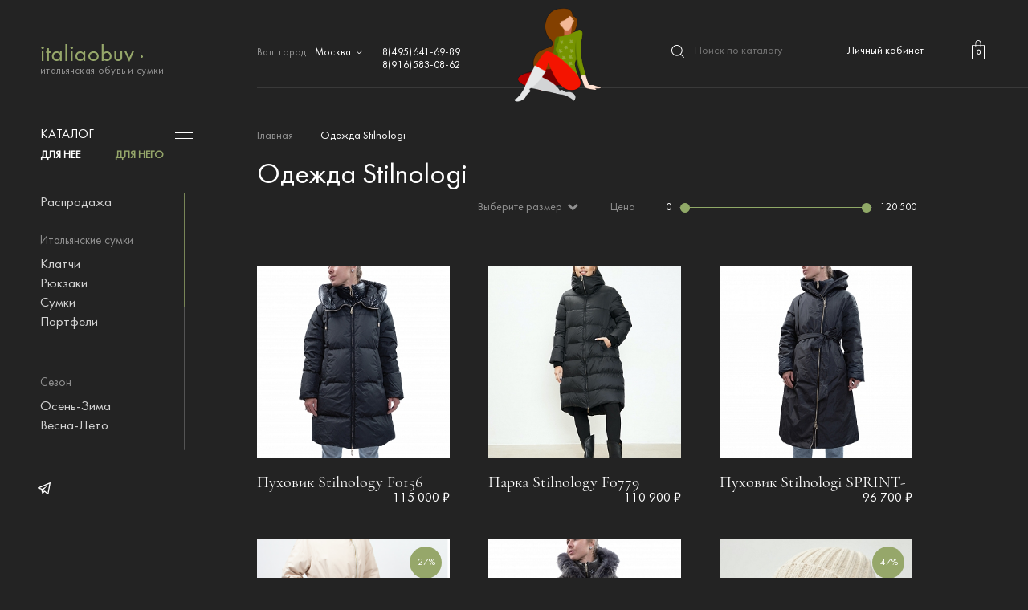

--- FILE ---
content_type: text/html; charset=UTF-8
request_url: https://italiaobuv.ru/stinologi-odezhda/
body_size: 11297
content:
<!doctype html>
<html>
<head>
	<title>Одежда Stilnologi</title>
		<meta name="viewport" content="width=1360">
		<meta name="keywords" content="">
	<meta name="description" content="">
	<meta name="robots" content="noyaca"/>
	<link rel="icon" href="https://italiaobuv.ru/favicon.ico" type="image/x-icon">
	<link rel="stylesheet" href="https://stackpath.bootstrapcdn.com/bootstrap/3.4.0/css/bootstrap.min.css" integrity="sha384-PmY9l28YgO4JwMKbTvgaS7XNZJ30MK9FAZjjzXtlqyZCqBY6X6bXIkM++IkyinN+" crossorigin="anonymous">
	<!--[if lt IE 9]>
		<script src="https://oss.maxcdn.com/html5shiv/3.7.3/html5shiv.min.js"></script>
		<script src="https://oss.maxcdn.com/respond/1.4.2/respond.min.js"></script>
	<![endif]-->
	<script src="https://code.jquery.com/jquery-1.12.4.min.js" integrity="sha384-nvAa0+6Qg9clwYCGGPpDQLVpLNn0fRaROjHqs13t4Ggj3Ez50XnGQqc/r8MhnRDZ" crossorigin="anonymous"></script>
	<script src="https://stackpath.bootstrapcdn.com/bootstrap/3.4.0/js/bootstrap.min.js" integrity="sha384-vhJnz1OVIdLktyixHY4Uk3OHEwdQqPppqYR8+5mjsauETgLOcEynD9oPHhhz18Nw" crossorigin="anonymous"></script>

	<link href="https://stackpath.bootstrapcdn.com/font-awesome/4.7.0/css/font-awesome.min.css" rel="stylesheet" integrity="sha384-wvfXpqpZZVQGK6TAh5PVlGOfQNHSoD2xbE+QkPxCAFlNEevoEH3Sl0sibVcOQVnN" crossorigin="anonymous">
	<link href="https://fonts.googleapis.com/css?family=PT+Sans:400,400i,700,700i&amp;subset=cyrillic" rel="stylesheet">

	<link href="/assets/fonts/futura/stylesheet.css" rel="stylesheet">
	<link href="/assets/fonts/garamond/stylesheet.css" rel="stylesheet">
	<link rel="stylesheet" href="/assets/styles.css?71a9c1918da51813e387c70a03676d87"/>
		

	
	<!-- Yandex.Metrika counter --> <script type="text/javascript" > (function(m,e,t,r,i,k,a){m[i]=m[i]||function(){(m[i].a=m[i].a||[]).push(arguments)}; m[i].l=1*new Date();k=e.createElement(t),a=e.getElementsByTagName(t)[0],k.async=1,k.src=r,a.parentNode.insertBefore(k,a)}) (window, document, "script", "https://mc.yandex.ru/metrika/tag.js", "ym"); ym(4113520, "init", { clickmap:true, trackLinks:true, accurateTrackBounce:true, webvisor:true, trackHash:true, ecommerce:"dataLayer" }); </script> <noscript><div><img src="https://mc.yandex.ru/watch/4113520" style="position:absolute; left:-9999px;" alt="" /></div></noscript> <!-- /Yandex.Metrika counter -->
	
</head>
<body>
<div id="loader-wrapper"><div id="loader"></div></div>
	<div class="container-fluid" style="overflow: hidden;">
		<a href="/"><img src="/assets/images/girl.png" id="top-girl" /></a>

		<div class="row fixed-header">
			<div class="col-md-3" id="logo">
				<a class="logo text-left" href="/">
					<img src="/assets/images/logo.png"/><br/>
					итальянская обувь и сумки
				</a>
			</div>
			<div class="col-md-9">
				<div class="row">
					<div class="col-xs-12" id="top-header">
						<span class="city"><span class="hidden-xs">Ваш город:&nbsp;&nbsp;</span><a href="#" class="open-city-selector">Москва <img src="/assets/images/chevron-down.png"/></a></span>
						<span class="tels">
							<a href="tel:8(495)641-69-89" class="tel">8(495)641-69-89</a><br/>
							<a href="tel:8(916)583-08-62" class="tel">8(916)583-08-62</a>
						</span>

						<a class="visible-xs toggle2"></a>
						<a href="/account/" class="account">Личный кабинет</a>
						<form class="simple-search" autocomplete="off" method="GET" action = "/search/">
							<button type="submit"><i class="fa fa-search"></i></button>
							<input type="text" name="query" value="" placeholder="Поиск по каталогу">
							<input type="hidden" name="action" value="search"/>
						</form>
						<a href="/cart/" class="bag" ">0</a>
						<div class="clear"></div>
					</div>
				</div>
			</div>
			<div class="col-xs-12 visible-xs" style="width: 100%; position: fixed; top: 90px; text-align: center;">
				<a id="mt-male" href="/man/kollekcija-obuvi/" >ДЛЯ НЕГО</a>
				<a id="mt-female" href="/kollekcija-obuvi/" class="active">ДЛЯ НЕЕ</a>
			</div>
		</div>
		<div class="clear"></div>

		<div class="row" id="page">
						<div class="col-md-3 sidebar" id="sidebar">
				<div class="menu">
	<div class="header"><a id="menu-catalog" href="/kollekcija-obuvi/" style="text-decoration: none; color: inherit">Каталог</a> <a class="toggle" id="menu-type-toggle"></a></div>
	<div style="padding-top: 10px;">
		<a id="menu-female" href="javascript:" class="active">ДЛЯ НЕЕ</a>
		<a id="menu-male" href="javascript:" >ДЛЯ НЕГО</a>
	</div>

	<div id="menu-content" class="mct">
		<div class="seasons-types" style="display: block;">
			<div class="female-content" style="display: block;">

				<div class="hidden-xs">
					<a href="/sale/" class="ml ">Распродажа</a><br/><br/><br/>
				</div>
				<div class="hidden-xs">
					
					<span>Итальянские сумки</span>
					
																										<a href="/italjanskie-sumki/klatchi/" class="ml ">Клатчи</a><br/>
																												<a href="/italjanskie-sumki/rjukzaki/" class="ml ">Рюкзаки</a><br/>
																												<a href="/italjanskie-sumki/sumki/" class="ml ">Сумки</a><br/>
																												<a href="/italjanskie-sumki/portfeli/" class="ml ">Портфели</a><br/>
													<br/><br/><br/><br/>
					

				</div>
									<span>Сезон</span>
											<a href="/kollekcija-obuvi/osen-zima/" class="ml ">Осень-Зима</a><br/>
											<a href="/kollekcija-obuvi/vesna-leto/" class="ml ">Весна-Лето</a><br/>
					<br/><br/>
				
									<span>Тип обуви</span>
																		<a href="/kollekcija-obuvi/botilony/" class="ml ">Ботильоны</a><br/>
																								<a href="/kollekcija-obuvi/sapogi/" class="ml ">Сапоги</a><br/>
																								<a href="/kollekcija-obuvi/botforty/" class="ml ">Ботфорты</a><br/>
																								<a href="/kollekcija-obuvi/polusapozhki/" class="ml ">Полусапожки</a><br/>
																								<a href="/kollekcija-obuvi/botinki/" class="ml ">Ботинки</a><br/>
																								<a href="/kollekcija-obuvi/krossovki/" class="ml ">Кроссовки</a><br/>
																								<a href="/kollekcija-obuvi/tufli/" class="ml ">Туфли</a><br/>
																								<a href="/kollekcija-obuvi/baletki/" class="ml ">Балетки</a><br/>
																								<a href="/kollekcija-obuvi/mokasiny/" class="ml ">Мокасины</a><br/>
																								<a href="/kollekcija-obuvi/bosonozhki/" class="ml ">Босоножки</a><br/>
																								<a href="/kollekcija-obuvi/slancy/" class="ml ">Сланцы</a><br/>
																								<a href="/kollekcija-obuvi/sandalii/" class="ml ">Сандалии</a><br/>
																								<a href="/kollekcija-obuvi/sabo/" class="ml ">Сабо</a><br/>
																																												
								<br/><br/><span><a href="/stinologi-odezhda/"  class="active">STINOLOGI одежда</a></span>
			</div>

			<div class="male-content"style="display: none;">
				<div class="hidden-xs">
					<a href="/man/sale/" class="ml ">Распродажа</a><br/><br/><br/>
				</div>
				<div class="hidden-xs">
					<span>Итальянские сумки</span>
					
																																							<a href="/man/italjanskie-sumki/rjukzaki/" class="ml ">Рюкзаки</a><br/>
																												<a href="/man/italjanskie-sumki/sumki/" class="ml ">Сумки</a><br/>
																												<a href="/man/italjanskie-sumki/portfeli/" class="ml ">Портфели</a><br/>
													<br/><br/>
					
				</div>
									<span>Сезон</span>
											<a href="/man/kollekcija-obuvi/osen-zima/" class="ml ">Осень-Зима</a><br/>
											<a href="/man/kollekcija-obuvi/vesna-leto/" class="ml ">Весна-Лето</a><br/>
					<br/><br/>
				
									<span>Тип обуви</span>
																													<a href="/man/kollekcija-obuvi/sapogi/" class="ml ">Сапоги</a><br/>
																																														<a href="/man/kollekcija-obuvi/botinki/" class="ml ">Ботинки</a><br/>
																								<a href="/man/kollekcija-obuvi/krossovki/" class="ml ">Кроссовки</a><br/>
																								<a href="/man/kollekcija-obuvi/tufli/" class="ml ">Туфли</a><br/>
																																			<a href="/man/kollekcija-obuvi/mokasiny/" class="ml ">Мокасины</a><br/>
																																														<a href="/man/kollekcija-obuvi/sandalii/" class="ml ">Сандалии</a><br/>
																																			<a href="/man/kollekcija-obuvi/espadrili/" class="ml ">Эспадрильи</a><br/>
																								<a href="/man/kollekcija-obuvi/shlepancy/" class="ml ">Шлепанцы</a><br/>
																								<a href="/man/kollekcija-obuvi/tapochki/" class="ml ">Тапочки</a><br/>
											
				

				<br/><br/><span><a href="/stinologi-odezhda/"  class="active">STINOLOGI одежда</a></span>
			</div>

			<div class="visible-xs">
				<br/>
				<br/><span>Покупателю</span>
									<a href="/content/o-nas/" class="ml">О нас</a><br/>
									<a href="/content/oplata-i-dostavka/" class="ml">Оплата и доставка</a><br/>
									<a href="/content/kontakty/" class="ml">Контакты</a><br/>
									<a href="/content/akcii/" class="ml">Акции</a><br/>
				
				<div class="socials" style="padding: 10px 0;">
					<a href="https://t.me/italiaobuv" target="_blank"><img src="/assets/images/telegram.svg"/></a>				</div>
			</div>
		</div>

		<div class="categories" style="display: none;">

			<div class="female-content" style="display: block;">
				<span><a href="/sale/"  >Распродажа</a></span>
									<br/><br/><span><a href="/italjanskie-sumki/"  >Итальянские сумки</a></span>
																										<a href="/italjanskie-sumki/klatchi/" class="ml ">Клатчи</a><br/>
																												<a href="/italjanskie-sumki/rjukzaki/" class="ml ">Рюкзаки</a><br/>
																												<a href="/italjanskie-sumki/sumki/" class="ml ">Сумки</a><br/>
																												<a href="/italjanskie-sumki/portfeli/" class="ml ">Портфели</a><br/>
													<br class="visible-xs"/><br class="visible-xs"/><br class="visible-xs"/><br class="visible-xs"/>
														<br/><br/><span><a href="/aksessuary/"  >Аксессуары</a></span>
														<br/><br/><span><a href="/stinologi-odezhda/"  class="active">Одежда Stilnologi</a></span>
														<br/><br/><span><a href="/kollekcija-obuvi/"  >Итальянская обувь</a></span>
																										<a href="/kollekcija-obuvi/vic-matie/" class="ml ">VIC MATIE</a><br/>
																												<a href="/kollekcija-obuvi/fabi/" class="ml ">Fabi</a><br/>
																												<a href="/kollekcija-obuvi/donna-soft/" class="ml ">Donna Soft</a><br/>
																												<a href="/kollekcija-obuvi/barracuda/" class="ml ">Barracuda</a><br/>
																												<a href="/kollekcija-obuvi/grey-mer/" class="ml ">Grey Mer</a><br/>
																												<a href="/kollekcija-obuvi/mara/" class="ml ">Mara</a><br/>
																												<a href="/kollekcija-obuvi/iceberg/" class="ml ">ICEBERG</a><br/>
																												<a href="/kollekcija-obuvi/vittorio-virgili/" class="ml ">Vittorio Virgili</a><br/>
																												<a href="/kollekcija-obuvi/loriblu/" class="ml ">Loriblu</a><br/>
																												<a href="/kollekcija-obuvi/lab-milano/" class="ml ">Lab Milano</a><br/>
																												<a href="/kollekcija-obuvi/jeannot/" class="ml ">Jeannot</a><br/>
																												<a href="/kollekcija-obuvi/baldinini/" class="ml ">Baldinini</a><br/>
																												<a href="/kollekcija-obuvi/giovanni-fabiani/" class="ml ">Giovanni Fabiani</a><br/>
																												<a href="/kollekcija-obuvi/repo/" class="ml ">Repo</a><br/>
																												<a href="/kollekcija-obuvi/ballin/" class="ml ">Ballin</a><br/>
																												<a href="/kollekcija-obuvi/pertini/" class="ml ">Pertini</a><br/>
																												<a href="/kollekcija-obuvi/napoleoni/" class="ml ">Napoleoni</a><br/>
																												<a href="/kollekcija-obuvi/lorenzo-mari/" class="ml ">Lorenzo Mari</a><br/>
																												<a href="/kollekcija-obuvi/le-viozzi/" class="ml ">Le Viozzi</a><br/>
																												<a href="/kollekcija-obuvi/pokemaoke/" class="ml ">Pokemaoke</a><br/>
																												<a href="/kollekcija-obuvi/nando-muzi/" class="ml ">Nando Muzi</a><br/>
																												<a href="/kollekcija-obuvi/renzi/" class="ml ">RENZI</a><br/>
																												<a href="/kollekcija-obuvi/gianmarco-lorenzi/" class="ml ">Gianmarco Lorenzi</a><br/>
																												<a href="/kollekcija-obuvi/solo-noi/" class="ml ">Solo Noi</a><br/>
																												<a href="/kollekcija-obuvi/norma-j-baker/" class="ml ">Norma J. Baker</a><br/>
																												<a href="/kollekcija-obuvi/premiata/" class="ml ">PREMIATA</a><br/>
																												<a href="/kollekcija-obuvi/corsani-firenze/" class="ml ">CORSANI FIRENZE</a><br/>
																												<a href="/kollekcija-obuvi/giuseppe-mancini/" class="ml ">Giuseppe Mancini</a><br/>
																												<a href="/kollekcija-obuvi/menghi-shoes/" class="ml ">MENGHI SHOES</a><br/>
																												<a href="/kollekcija-obuvi/renzoni/" class="ml ">Renzoni</a><br/>
																												<a href="/kollekcija-obuvi/giorgio-fabiani/" class="ml ">Giorgio Fabiani</a><br/>
																												<a href="/kollekcija-obuvi/francesco-v/" class="ml ">Francesco V.</a><br/>
																												<a href="/kollekcija-obuvi/eliza-di-venezia/" class="ml ">ELIZA DI VENEZIA</a><br/>
																												<a href="/kollekcija-obuvi/marino-fabiani/" class="ml ">Marino Fabiani</a><br/>
																												<a href="/kollekcija-obuvi/tines/" class="ml ">Tine's</a><br/>
																												<a href="/kollekcija-obuvi/liu-jo/" class="ml ">LIU JO</a><br/>
																												<a href="/kollekcija-obuvi/nursace/" class="ml ">Nursace</a><br/>
																												<a href="/kollekcija-obuvi/twi-twice/" class="ml ">Twi.. (Twice)</a><br/>
																												<a href="/kollekcija-obuvi/bottega/" class="ml ">Bottega</a><br/>
																												<a href="/kollekcija-obuvi/cesare-paciotti/" class="ml ">Cesare Paciotti</a><br/>
																												<a href="/kollekcija-obuvi/vivien-lee/" class="ml ">Vivien Lee</a><br/>
																												<a href="/kollekcija-obuvi/casadei/" class="ml ">Casadei</a><br/>
																												<a href="/kollekcija-obuvi/mario-cerutti/" class="ml ">Mario Cerutti</a><br/>
																												<a href="/kollekcija-obuvi/mary-atkins/" class="ml ">Mary Atkins</a><br/>
																																																						<a href="/kollekcija-obuvi/fabi-1965/" class="ml ">Fabi 1965</a><br/>
																																																																																<a href="/kollekcija-obuvi/pollini/" class="ml ">POLLINI</a><br/>
																												<a href="/kollekcija-obuvi/fabio-di-luna/" class="ml ">FABIO DI LUNA</a><br/>
																												<a href="/kollekcija-obuvi/gianni-renzi/" class="ml ">GIANNI RENZI</a><br/>
																																																				<br class="visible-xs"/><br class="visible-xs"/><br class="visible-xs"/><br class="visible-xs"/>
									
                                                                                                                                                                                
			</div>

			<div class="male-content" style="display: none;">
				<span><a href="/man/sale/"  >Распродажа</a></span>
				
					 
						<br/><br/><span><a href="/man/italjanskie-sumki/"  >Итальянские сумки</a></span>
																																												<a href="/man/italjanskie-sumki/rjukzaki/" class="ml ">Рюкзаки</a><br/>
																												<a href="/man/italjanskie-sumki/sumki/" class="ml ">Сумки</a><br/>
																												<a href="/man/italjanskie-sumki/portfeli/" class="ml ">Портфели</a><br/>
													<br class="visible-xs"/><br class="visible-xs"/><br class="visible-xs"/><br class="visible-xs"/>
									
					 
						<br/><br/><span><a href="/man/aksessuary/"  >Аксессуары</a></span>
														
					 
						<br/><br/><span><a href="/man/stinologi-odezhda/"  class="active">Одежда Stilnologi</a></span>
														
					 
						<br/><br/><span><a href="/man/kollekcija-obuvi/"  >Итальянская обувь</a></span>
																															<a href="/man/kollekcija-obuvi/vic-matie/" class="ml ">VIC MATIE</a><br/>
																												<a href="/man/kollekcija-obuvi/fabi/" class="ml ">Fabi</a><br/>
																																									<a href="/man/kollekcija-obuvi/barracuda/" class="ml ">Barracuda</a><br/>
																																																																																													<a href="/man/kollekcija-obuvi/lab-milano/" class="ml ">Lab Milano</a><br/>
																																									<a href="/man/kollekcija-obuvi/baldinini/" class="ml ">Baldinini</a><br/>
																																																																																																																																																																											<a href="/man/kollekcija-obuvi/solo-noi/" class="ml ">Solo Noi</a><br/>
																																									<a href="/man/kollekcija-obuvi/premiata/" class="ml ">PREMIATA</a><br/>
																												<a href="/man/kollekcija-obuvi/corsani-firenze/" class="ml ">CORSANI FIRENZE</a><br/>
																																																																																																																																																																																																																																																									<a href="/man/kollekcija-obuvi/calpierre/" class="ml ">CALPIERRE</a><br/>
																												<a href="/man/kollekcija-obuvi/komcero/" class="ml ">KOMCERO</a><br/>
																												<a href="/man/kollekcija-obuvi/fabi-1965/" class="ml ">Fabi 1965</a><br/>
																												<a href="/man/kollekcija-obuvi/cerruti-1881/" class="ml ">Cerruti 1881</a><br/>
																												<a href="/man/kollekcija-obuvi/gianfranco-butteri/" class="ml ">Gianfranco Butteri</a><br/>
																												<a href="/man/kollekcija-obuvi/dino-bigioni/" class="ml ">Dino Bigioni</a><br/>
																																									<a href="/man/kollekcija-obuvi/pollini/" class="ml ">POLLINI</a><br/>
																																																						<a href="/man/kollekcija-obuvi/giampieronicola/" class="ml ">GIAMPIERONICOLA</a><br/>
																												<a href="/man/kollekcija-obuvi/geronimo/" class="ml ">GERONIMO</a><br/>
																												<a href="/man/kollekcija-obuvi/andrea-ventura-firenze/" class="ml ">ANDREA VENTURA FIRENZE</a><br/>
													<br class="visible-xs"/><br class="visible-xs"/><br class="visible-xs"/><br class="visible-xs"/>
									
			</div>
		</div>
	</div>

	<div class="socials hidden-xs" >
		<a href="https://t.me/italiaobuv" target="_blank"><img src="/assets/images/telegram.svg"/></a>	</div>
</div>
			</div>
			
			<div class="col-md-12"><div class="row">
	<div class="col-xs-12 col-sm-9 col-sm-offset-3" style="padding: 0;">
		<hr/>
		<!-- путь по сайту -->
		<div id="sitepath">
			<a href="/">Главная</a><span>&mdash;</span>
												Одежда Stilnologi				
					</div>
		<!-- // путь по сайту -->
		<form method="post" id="order_form">
			<input type="hidden" name="sort_order" value="price_desc" id="order_field">
		</form>

		<div id="catalog">
			<div class="row" >
				<div class="col-xs-12 filt"  style="padding-right: 12%;">
					<h1>Одежда Stilnologi</h1>
					<form method="GET" action="/stinologi-odezhda/" id="ff" class="filter-form">
						<div id="filters">
							<div class="ff">
								<div class="ff-inner">
									<input id="price-range" type="text" name="filters[price-range]" value="0;120500.00" data-max="120500.00" data-min="0" data-type="double" data-step="10">
								</div>
							</div>
							<div class="name">Цена</div>
						</div>
																		
											</form>


																		<a class="sizes-filter-header" onclick="$('#sizes-filter').toggle();" style="width: 100%; cursor: pointer;">Выберите размер&nbsp;&nbsp;<i class="fa fa-chevron-down"></i></a>
						

						<div id="sizes-filter" style="display: none; padding-top: 10px;">
							<div class="sizes-f">
								<label style="cursor: pointer;" for="show-all-sizes" data-is-fast="1" data-size-id="all" class="size js-size-filter  active">
									<input id="show-all-sizes" type="radio" class="js-size-filter-radio" name="size_value_id" value="all"/>ВСЕ
								</label>

																<label style="cursor: pointer;" for="s43" data-is-fast="0" data-size-id="43" class="size js-size-filter  ">
									<input id="s43" type="radio" class="js-size-filter-radio" name="size_value_id" value="43"/>42
								</label>
																<label style="cursor: pointer;" for="s47" data-is-fast="0" data-size-id="47" class="size js-size-filter  ">
									<input id="s47" type="radio" class="js-size-filter-radio" name="size_value_id" value="47"/>44
								</label>
																<label style="cursor: pointer;" for="s50" data-is-fast="0" data-size-id="50" class="size js-size-filter  ">
									<input id="s50" type="radio" class="js-size-filter-radio" name="size_value_id" value="50"/>46
								</label>
																<label style="cursor: pointer;" for="s53" data-is-fast="0" data-size-id="53" class="size js-size-filter  ">
									<input id="s53" type="radio" class="js-size-filter-radio" name="size_value_id" value="53"/>48
								</label>
																<label style="cursor: pointer;" for="s54" data-is-fast="0" data-size-id="54" class="size js-size-filter  ">
									<input id="s54" type="radio" class="js-size-filter-radio" name="size_value_id" value="54"/>50
								</label>
																<label style="cursor: pointer;" for="s55" data-is-fast="0" data-size-id="55" class="size js-size-filter  ">
									<input id="s55" type="radio" class="js-size-filter-radio" name="size_value_id" value="55"/>52
								</label>
								
							</div>
							<div style="height: 30px; width: 100%;">
								<a href="#" class="js-size-reload" style="display: none; font-size: 13px;">ПОКАЗАТЬ&nbsp;&nbsp;<img src="/assets/images/arrow-right.png" style="height: 12px;"></a>
							</div>
						</div>
					




				</div>
			</div>

			<!-- товары -->


			<div class="products" id="prd" style="padding-top: 20px;">
								
								
					
					


					<div class="item  ">
	<a class="img-content" href="/f0156-pukhovik-stilnology.html" title="Пуховик Stilnology F0156">
			
	
					<img src="/image.php?image=/data/items/b97f48ae1042c62ce4333507c29458b1.jpg&width=330&height=330&cropratio=1:1"  alt="Пуховик Stilnology F0156"  />
				<div class="add-info">
			
							<img src="/image.php?image=/data/items/fc466276608a45e7fa3ed0ac0aff529d.jpg&width=330&height=330&cropratio=1:1" alt="Пуховик Stilnology F0156" />
							
							<div class="sizes">
					<div class="sizes-info">
						Доступные размеры<br/><br/>
													<span>46</span>
													<span>48</span>
													<span>50</span>
						
					</div>
				</div>
						
			
			
		</div>
	</a>
	<div class="info">
		Пуховик Stilnology F0156
		<div class="prices">
											
								
				115 000&nbsp;₽
					</div>
		<div class="clear"></div>
	</div>
</div>

					

				
					
					


					<div class="item  ">
	<a class="img-content" href="/f0779-parka-stilnology.html" title="Парка Stilnology F0779">
			
	
					<img src="/image.php?image=/data/items/5b4ab1a17c3be95bdb06455f040ad60e.jpg&width=330&height=330&cropratio=1:1"  alt="Парка Stilnology F0779"  />
				<div class="add-info">
			
							<img src="/image.php?image=/data/items/ebca61c6107a10a4375f3146d60375c3.jpg&width=330&height=330&cropratio=1:1" alt="Парка Stilnology F0779" />
							
							<div class="sizes">
					<div class="sizes-info">
						Доступные размеры<br/><br/>
													<span>42</span>
													<span>46</span>
													<span>48</span>
													<span>50</span>
						
					</div>
				</div>
						
			
			
		</div>
	</a>
	<div class="info">
		Парка Stilnology F0779
		<div class="prices">
											
								
				110 900&nbsp;₽
					</div>
		<div class="clear"></div>
	</div>
</div>

					

				
					
					


					<div class="item  ">
	<a class="img-content" href="/sprint-1-pukhovik-stilnologi.html" title="Пуховик Stilnologi SPRINT-1">
			
	
					<img src="/image.php?image=/data/items/3452c4633b09abc92a4572d5dfbc604e.jpg&width=330&height=330&cropratio=1:1"  alt="Пуховик Stilnologi SPRINT-1"  />
				<div class="add-info">
			
							<img src="/image.php?image=/data/items/d44871d6c47c44f1f7782a49520c7e04.jpg&width=330&height=330&cropratio=1:1" alt="Пуховик Stilnologi SPRINT-1" />
							
							<div class="sizes">
					<div class="sizes-info">
						Доступные размеры<br/><br/>
													<span>42</span>
													<span>44</span>
						
					</div>
				</div>
						
			
			
		</div>
	</a>
	<div class="info">
		Пуховик Stilnologi SPRINT-
		<div class="prices">
											
								
				96 700&nbsp;₽
					</div>
		<div class="clear"></div>
	</div>
</div>

					

				
					
					


					<div class="item  ">
	<a class="img-content" href="/sprint-pukhovik-stilnologi.html" title="Пуховик Stilnologi SPRINT">
					<span class="discount-badge">27%</span>
			
	
					<img src="/image.php?image=/data/items/40dbefe8f9df99425940a27a7afc11e3.png&width=330&height=330&cropratio=1:1"  alt="Пуховик Stilnologi SPRINT"  />
				<div class="add-info">
			
							<img src="/image.php?image=/data/items/7381f3326e3cccfdd128c9e59fc72d8d.png&width=330&height=330&cropratio=1:1" alt="Пуховик Stilnologi SPRINT" />
							
							<div class="sizes">
					<div class="sizes-info">
						Доступные размеры<br/><br/>
													<span>44</span>
													<span>46</span>
						
					</div>
				</div>
						
			
			
		</div>
	</a>
	<div class="info">
		Пуховик Stilnologi SPRINT
		<div class="prices">
							<span class="old-price">&nbsp;&nbsp;96 400&nbsp;₽&nbsp;&nbsp;</span><br/>				
								
				70 000&nbsp;₽
					</div>
		<div class="clear"></div>
	</div>
</div>

					

				
					
					


					<div class="item  ">
	<a class="img-content" href="/f0155-pukhovik-stilnologi.html" title="Пуховик Stilnologi F0155">
			
	
					<img src="/image.php?image=/data/items/edc757ae16993548ccf5d5a13d755110.jpg&width=330&height=330&cropratio=1:1"  alt="Пуховик Stilnologi F0155"  />
				<div class="add-info">
			
							<img src="/image.php?image=/data/items/a84c6e1ea7ea40a42dc6180fd81186b6.jpg&width=330&height=330&cropratio=1:1" alt="Пуховик Stilnologi F0155" />
							
							<div class="sizes">
					<div class="sizes-info">
						Доступные размеры<br/><br/>
													<span>48</span>
						
					</div>
				</div>
						
			
			
		</div>
	</a>
	<div class="info">
		Пуховик Stilnologi F0155
		<div class="prices">
											
								
				120 500&nbsp;₽
					</div>
		<div class="clear"></div>
	</div>
</div>

					

				
					
					


					<div class="item  ">
	<a class="img-content" href="/0012-shapka-stilnologi.html" title="Шапка Stilnologi 0012">
					<span class="discount-badge">47%</span>
			
	
					<img src="/image.php?image=/data/items/4c4110ebf1a57b3083317c71bff97e42.jpg&width=330&height=330&cropratio=1:1"  alt="Шапка Stilnologi 0012"  />
				<div class="add-info">
			
							<img src="/image.php?image=/data/items/389cb3222ed7e41cb5a455aa6fadda73.jpg&width=330&height=330&cropratio=1:1" alt="Шапка Stilnologi 0012" />
							
						
			
			
		</div>
	</a>
	<div class="info">
		Шапка Stilnologi 0012
		<div class="prices">
							<span class="old-price">&nbsp;&nbsp;9 500&nbsp;₽&nbsp;&nbsp;</span><br/>				
								
				5 000&nbsp;₽
					</div>
		<div class="clear"></div>
	</div>
</div>

					

				
					
					


					<div class="item  ">
	<a class="img-content" href="/0013-shapka-stilnologi.html" title="Шапка Stilnologi 0013">
					<span class="discount-badge">47%</span>
			
	
					<img src="/image.php?image=/data/items/c50248e5ae1de57eec3d294e1cfd9be2.jpg&width=330&height=330&cropratio=1:1"  alt="Шапка Stilnologi 0013"  />
				<div class="add-info">
			
							<img src="/image.php?image=/data/items/d1e7744a4f030af2144661517aa445b7.jpg&width=330&height=330&cropratio=1:1" alt="Шапка Stilnologi 0013" />
							
						
			
			
		</div>
	</a>
	<div class="info">
		Шапка Stilnologi 0013
		<div class="prices">
							<span class="old-price">&nbsp;&nbsp;9 500&nbsp;₽&nbsp;&nbsp;</span><br/>				
								
				5 000&nbsp;₽
					</div>
		<div class="clear"></div>
	</div>
</div>

					

				
					
					


					<div class="item  ">
	<a class="img-content" href="/f0783-pukhovik-stilnologi.html" title="Пуховик Stilnologi F0783">
			
	
					<img src="/image.php?image=/data/items/7f3a03a01a6f5f8b4fd40e16812637f5.jpg&width=330&height=330&cropratio=1:1"  alt="Пуховик Stilnologi F0783"  />
				<div class="add-info">
			
							<img src="/image.php?image=/data/items/2346d90a538cfc3a1e8bd160189d39dc.jpg&width=330&height=330&cropratio=1:1" alt="Пуховик Stilnologi F0783" />
							
							<div class="sizes">
					<div class="sizes-info">
						Доступные размеры<br/><br/>
													<span>44</span>
													<span>52</span>
						
					</div>
				</div>
						
			
			
		</div>
	</a>
	<div class="info">
		Пуховик Stilnologi F0783
		<div class="prices">
											
								
				115 000&nbsp;₽
					</div>
		<div class="clear"></div>
	</div>
</div>

					

				
				

				<div style="padding-top: 40px; padding-bottom: 40px;" id="pages-margin">
					<div class="pages"style="text-align: center;">
												<br/>
						<div class="row">
							<div class="col-xs-12" style="padding-right: 12%;" id="paginator-wrapper">
																			<span class="active">1</span>
						
	
							</div>

						</div>

					</div>
				</div>
			
			
			</div>
			<div class="clearfix"></div>

				<div class="col-xs-12" style="color: #ffffff;">
											
									</div>

		</div>
	</div>
			</div><div id="footer">
	<div class="row" itemscope itemtype="http://schema.org/Organization">
		<div class="col-xs-12  col-sm-9 col-sm-offset-3 bottom-menu" style="padding: 0; padding-right: 12%;">
		<hr style="margin: 20px auto;"/>
						<div class="row">
				<div class="col-sm-4">
					<div class="menu-header">Покупателю</div>
					<div class="menu-content">
												<a href="/content/o-nas/">О нас</a>
												<a href="/content/oplata-i-dostavka/">Оплата и доставка</a>
												<a href="/content/kontakty/">Контакты</a>
												<a href="/content/akcii/">Акции</a>
						
					</div>
				</div>
				<div class="col-sm-4">
					<div class="menu-header">Контакты</div>
					<a href="tel:8(495)641-69-89" class="tel"><span itemprop="telephone">8(495)641-69-89</span></a>
					<a href="tel:8(916)583-08-62" class="tel"><span itemprop="telephone">8(916)583-08-62</span></a>
					<div class="wt">Работаем с 9.00 до 20.00</div>
					<div itemprop="address" itemscope itemtype="http://schema.org/PostalAddress">
						<span itemprop="streetAddress">Ленинская Слобода,19. БЦ ОМЕГА ПЛАЗА ( ТЦ Старт закрыт)</span>
						<span itemprop="postalCode" style="display: none;">125167</span>
    					<span itemprop="addressLocality" style="display: none;">Москва</span>
					</div>
					<a href="mailto:zakaz@italiaobuv.ru" class="email"><span itemprop="email">zakaz@italiaobuv.ru</span></a>
				</div>
				<div class="col-sm-4">
					<div class="menu-header">&nbsp;</div>
					
				</div>
			</div>
						<div class="row copyrights">
				<div class="col-sm-4">&copy; 2026.  <span itemprop="name">italiaobuv.ru</span></div>
			</div>
		</div>

	</div>
</div>


				</div>
			</div>
		</div>
	</div>
	
	<div id="city-selector">
		<div class="popup-content">
			<a class="popup-close" onclick="$('#city-selector').hide();"><i class="fa fa-times"></i></a>
			<div class="row">
				<div class="col-xs-12"><span class="heading" style="margin-top: 0;">ВЫБЕРИТЕ ВАШ ГОРОД</span></div>
			</div>
			<div class="row">
				<div class="col-xs-12" style="position: relative;">
					<form method="GET" autocomplete="off" id="city-form" class="forma">
						<input type="text" name="query" class="query" id="city-query" placeholder="начните ввод названия города">
						<input type="hidden" name="url" value="/stinologi-odezhda/?"/>
					</form>
					<ul id="city-search-drop" ></ul>
				</div>
			</div>
			<br/>
			<div class="row">
				<div class="col-xs-6 text-left"><a href="javascript:" onclick="change_city('44')">Москва</a></div>
				<div class="col-xs-6 text-right"><a href="javascript:" onclick="change_city('137')";>Санкт-Петербург</a></div>
			</div>
			<div class="row">
				<div class="col-xs-6 text-left"><a href="javascript:" onclick="change_city('426')";>Волгоград</a></div>
				<div class="col-xs-6 text-right"><a href="javascript:" onclick="change_city('506')";>Воронеж</a></div>
			</div>
			<div class="row">
				<div class="col-xs-6 text-left"><a href="javascript:" onclick="change_city('250')";>Екатеринбург</a></div>
				<div class="col-xs-6 text-right"><a href="javascript:" onclick="change_city('424')";>Казань</a></div>
			</div>
			<div class="row">
				<div class="col-xs-6 text-left"><a href="javascript:" onclick="change_city('278')";>Красноярск</a></div>
				<div class="col-xs-6 text-right"><a href="javascript:" onclick="change_city('414')";>Нижний Новгород</a></div>
			</div>
			<div class="row">
				<div class="col-xs-6 text-left"><a href="javascript:" onclick="change_city('270')";>Новосибирск</a></div>
				<div class="col-xs-6 text-right"><a href="javascript:" onclick="change_city('268')";>Омск</a></div>
			</div>
			<div class="row">
				<div class="col-xs-6 text-left"><a href="javascript:" onclick="change_city('248')";>Пермь</a></div>
				<div class="col-xs-6 text-right"><a href="javascript:" onclick="change_city('438')";>Ростов-на-Дону</a></div>
			</div>
			<div class="row">
				<div class="col-xs-6 text-left"><a href="javascript:" onclick="change_city('430')";>Самара</a></div>
				<div class="col-xs-6 text-right"><a href="javascript:" onclick="change_city('256')";>Уфа</a></div>
			</div>
		</div>
		<form method="POST" action="/" autocomplete="off" id="city-change-form">
			<input type="hidden" name="new_city" id="new_city">
			<input type="hidden" name="url" value="/stinologi-odezhda/"/>
		</form>
	</div>

</body>


<script src="/assets/js/chosen/chosen.jquery.js" type="text/javascript"></script>
<script src="/assets/js/bslider/bslider.js"></script>
<script src="/assets/js/iCheck/icheck.min.js"></script>
<script src="/assets/js/owl.min.js"></script>
<script src="/assets/js/fancybox/jquery.fancybox.pack.js"></script>
<script src="/assets/js/jquery.maskedinput.min.js"></script>
<script src="/assets/js/swipe/jquery.touchSwipe.min.js"></script>
<script src="/assets/js/scrollbar.js"></script>
<link rel="stylesheet" href="/assets/js/fancybox/jquery.fancybox.css" rel="stylesheet" />
<link rel="stylesheet" href="/assets/owl.css" rel="stylesheet" />
<link rel="stylesheet" href="/assets/js/bslider/bslider.css" rel="stylesheet" />
<link rel="stylesheet" href="/assets/js/chosen/chosen.css" rel="stylesheet" />

<script>

$(function() {
	// автоматический вызов проверки наличия товара в корзине
	check_in_cart();
	// скролл меню


	//scrollheight = $(window).height()-400;
	$(".mct").mCustomScrollbar({});
	$(".mct2").mCustomScrollbar({});

	// красивые селекты
	$('.nice-select').chosen({width: '100%'});
	$('#pvz_select').chosen({width: '100%', placeholder_text_single : 'выберите ПВЗ', no_results_text : 'ничего похожего...'});
	$('.nice-select-ns').chosen({width: '100%', disable_search: true, display_disabled_options : false});

	// слайдер брендов для главной страницы
	$("#brands .row .col-xs-12").owlCarousel({items:4, responsive:{0:{items:2, nav:true}, 560: {items:3, nav:true}, 1070: {items:4, nav:true}, 1400: {items:5, nav:true}}, loop:1, center:0, margin:0, autoplayHoverPause:!0, navText: ['<i class="fa fa-chevron-left" aria-hidden="true"></i>', '<i class="fa fa-chevron-right" aria-hidden="true"></i>'], dots:false, animateOut: 'fadeOut', animateIn: 'fadeIn', autoplay: true});

	// переключение левого меню - фильтры/бренды
	$('.toggle2').on('click', function(e) {
		e.preventDefault();
		$('#sidebar').toggle();
	});

	// переключение мобильного меню
	$('.toggle').on('click', function(e) {
		e.preventDefault();
		$('.seasons-types').toggle("slow");
		$('.categories').toggle("slow");
	});

	// показ закладок по клику
	$('.tab-tab').on('click', function(e) {
		e.preventDefault();
		$(".tab-tab").removeClass("active");
		id = $(this).data('code');
		$(this).addClass("active");
		tab_id = '#'+id+'-content';
		$(".tab-cnt").hide();
		$(tab_id).fadeIn();
	});

	// переключение картинок товара свайпом
	$(".main-image").swipe({
		allowPageScroll:"vertical",
		swipeLeft:function(event, direction, distance, duration, fingerCount, fingerData) {$('.arrow-left').trigger("click")},
		swipeRight:function(event, direction, distance, duration, fingerCount, fingerData) {$('.arrow-right').trigger("click")}
	});

	// смена дополнительной картинки на странице товара
	$('.js-addimg').on('click', function(e) {
		e.preventDefault();
		if($(this).hasClass('active')) {
			// ничего не происходит
		} else {
			// меняем картинку
			$('.js-addimg').removeClass('active');
			$(this).addClass('active');
			new_src = $(this).data('full');
			$('.main-image img').fadeOut(500, function() {$('.main-image img').attr("src", new_src);}).fadeIn(500);
   		}
	});

	// дополнительная картинка вправо на странице товара
	$('.arrow-right').on('click', function(e) {
		e.preventDefault();
		current = parseInt($("#current_num").val());
		maximum = parseInt($("#max_num").val());
		next = current+1;
		if(next > maximum) {
			$("#current_num").val(0);
			$('.js-addimg').removeClass('active');
			$("#ai_0").addClass('active');
			new_src = $("#ai_0").data('full');
			$('.main-image img').fadeOut(500, function() {$('.main-image img').attr("src", new_src);}).fadeIn(500);
		} else {
			$("#current_num").val(next);
			$('.js-addimg').removeClass('active');
			$("#ai_"+next).addClass('active');
			new_src = $("#ai_"+next).data('full');
			$('.main-image img').fadeOut(500, function() {$('.main-image img').attr("src", new_src);}).fadeIn(500);
		}
	});

	// дополнительная картинка влево на странице товара
	$('.arrow-left').on('click', function(e) {
		e.preventDefault();
		current = parseInt($("#current_num").val());
		maximum = parseInt($("#max_num").val());
		prev = current-1;
		if(prev < 0) {
			$("#current_num").val(maximum);
			$('.js-addimg').removeClass('active');
			$("#ai_"+maximum).addClass('active');
			new_src = $("#ai_"+maximum).data('full');
			$('.main-image img').fadeOut(500, function() {$('.main-image img').attr("src", new_src);}).fadeIn(500);
		} else {
			$("#current_num").val(prev);
			$('.js-addimg').removeClass('active');
			$("#ai_"+prev).addClass('active');
			new_src = $("#ai_"+prev).data('full');
			$('.main-image img').fadeOut(500, function() {$('.main-image img').attr("src", new_src);}).fadeIn(500);
		}
	});

	// красивый выбор размера на странице товара
	$('.js-size').on('click', function(e) {
		if($(this).hasClass('active')) {
			// ничего не происходит
		} else {
			// меняем картинку
			$('.js-size').removeClass('active');
			$(this).addClass('active');
			$(".js-size-radio").attr('checked',false);
			id = $(this).data("size-id");
			$("#s"+id).attr('checked',true);

			check_in_cart();
		}
	});


	// обработчик фильтра по размерам на странице каталога
	$('.js-size-filter').on('click', function(e) {
		e.preventDefault();
		id = $(this).data("size-id");
		if(id != "all") {
			$('[data-size-id="all"]').removeClass("active");
		} else {
			$('.js-size-filter').removeClass("active");
			$('[data-size-id="all"]').addClass("active");
		}
		fast = $(this).data("is-fast");
		$(this).toggleClass('active');

		$.ajax({
			type: 'GET',
			url: '/ajax_utils.php?action=size_filter&size_id='+id,
			dataType: 'json',
			beforeSend: function(data) {
				$('.js-size-reload').hide();
			},
			success: function(data) {

				if(id == "all" || fast == 1) {
					$("#loader-wrapper").fadeIn();
					location.href = location.href;
				} else {
					$('.js-size-reload').show();
				}
			},
   			error: function (xhr, ajaxOptions, thrownError) {},
			complete: function(data) {},
			cache: false
		});
	});

	// обновление страницы для применения фильтра размеров
	$('.js-size-reload').on('click', function(e) {
		e.preventDefault();
		$("#loader-wrapper").fadeIn();
		location.href = location.href;
	});

	// отправка формы корзинки на аякс-утилиту
	//$("#postform").on('submit', function (e) {
	$("#btn2cart").on('click', function (e) {
		e.preventDefault();
		$("#postform").submit();
	});


	$("#postform").on('submit', function (e) {
		e.preventDefault();
		data = $(this).serialize();
		product_id = $("input[name=product_id]").val();
		size_value_id = $("input[name=size_value_id]:checked").val();
		$.ajax({
			type: 'POST',
			url: '/ajax_utils.php',
			dataType: 'json',
			data: data,
			beforeSend: function(data) {
				$("#loader-wrapper").fadeIn();
			},
			success: function(data){
				if(data['count']) {
					$(".bag").html(data['count']);
					if(parseInt(data['count']) > 0) {
						// меняем корзинку на зеленую
						$(".bag").css({ "background-image" : "/assets/images/bag_a.png", "color" : "#96a76a"});
					}
				}

				$("#loader-wrapper").fadeOut();
			},
			error: function (xhr, ajaxOptions, thrownError) {
				$("#loader-wrapper").fadeOut();
			},
			complete: function(data) {
				check_in_cart();
				$("#loader-wrapper").fadeOut();
			},
			cache: false
		});
	});

	// слайд-выбор цены в фильтре
	$("#price-range").ionRangeSlider({onFinish: function (data) {$("#ff").submit();}});

	// обновление корзины
	$("#cart_form").on('submit', function (e) {
		e.preventDefault();
		data = $(this).serialize();
		$.ajax({
			type: 'POST',
			url: '/ajax_utils.php',
			dataType: 'json',
			data: data,
			beforeSend: function(data) {
				$("#loader-wrapper").fadeIn();
			},
			success: function(data){
			//	get_cart();
			//	$("#loader-wrapper").fadeOut();
			},
			error: function (xhr, ajaxOptions, thrownError) {
				$("#loader-wrapper").fadeOut();
			},
			complete: function(data) {
				get_cart();
				$("#loader-wrapper").fadeOut();

			},
			cache: false
		});
	})

	// показ пароля введенного в форму при нажатии
	$('.show-pass').on('mousedown touchstart', function(e) {
		e.preventDefault();
		pass = $(this).siblings('.password');
		pass.attr('type', 'text');
	});

	// скрытие введенного пароля при отжатии
	$('.show-pass').on('mouseup touchend', function(e) {
		e.preventDefault();
		pass = $(this).siblings('.password');
		pass.attr('type', 'password');
	});

	// обработка формы авторизации по почте и паролю
	$("#auth-form").on('submit', function (e) {
		e.preventDefault();
		var data = $(this).serialize();
		$.ajax({
			type: 'POST',
			url: '/ajax_utils.php',
			dataType: 'json',
			data: data,
			beforeSend: function(data) {
				$("#loader-wrapper").fadeIn();
				$("#auth-form").find('button[type="submit"]').attr('disabled', 'disabled');
			},
			success: function(data){
				if(data['success'] == 1) {
					window.location.reload();
				}

				if(data['auth_email_error']) {
					$("#auth_email_error").html(data['auth_email_error']);
				}
				$("#loader-wrapper").fadeOut();
				$("#auth-form").find('button[type="submit"]').prop('disabled', false);
			},
			error: function (xhr, ajaxOptions, thrownError) {
	   			$("#loader-wrapper").fadeOut();
	   			$("#auth-form").find('button[type="submit"]').prop('disabled', false);
			},
			complete: function(data) {
				$("#loader-wrapper").fadeOut();
				$("#auth-form").find('button[type="submit"]').prop('disabled', false);
			},
			cache: false
		});
	});

	// обработка клика на кнопку "показать еще"
	//$('#show-more-products').on( 'click', function (e) {
	//	show_more_products();
	//});

	// маскируем поле ввода телефона
	//$("#phone").mask("+99999999999");

	 $("#phone").keydown(function(event) {
	 	if ( event.keyCode == 46 || event.keyCode == 8 || event.keyCode == 9 || event.keyCode == 27 ||
	 		// Разрешаем: Ctrl+A
			(event.keyCode == 65 && event.ctrlKey === true) ||
			// Разрешаем: home, end, влево, вправо
			(event.keyCode >= 35 && event.keyCode <= 39)) {
			// Ничего не делаем
			return;
		} else {
			// Запрещаем все, кроме цифр на основной клавиатуре, а так же Num-клавиатуре
			if ((event.keyCode < 48 || event.keyCode > 57) && (event.keyCode < 96 || event.keyCode > 105 )) {
				event.preventDefault();
			}
		}
	});

	// открытие окна выбора города
	$('.city').on('click',function (e) {
		e.preventDefault();
		$('#city-selector').show();
	});

	// поиск города по нажатию
	var timerId;
	$("#city-query").bind('input',function(e){
		clearTimeout(timerId);
		timerId = setTimeout(function() {
			city_search();
		},400);
	});
	$("#city-query").blur(function() {$("#city-search-drop").fadeOut();});
	$("#city-query").focus(function() {if($("#city-query").val() != "") {city_search();}});

	$(".fancy").fancybox({});


	$('#menu-female').on('click',function (e) {
		e.preventDefault();
		$("#menu-female").addClass('active');
		$("#menu-male").removeClass('active');
		$("#menu-catalog").attr("href", "/kollekcija-obuvi/");
		$(".male-content").hide();
		$(".female-content").show();
	});

	$('#menu-male').on('click',function (e) {
		e.preventDefault();
		$("#menu-male").addClass('active');
		$("#menu-female").removeClass('active');
		$("#menu-catalog").attr("href", "/man/kollekcija-obuvi/");
		$(".female-content").hide();
		$(".male-content").show();
	});


	// открытие окна выбора города
	$('#pc').on('submit',function (e) {
		e.preventDefault();
		promocode = $('#promocode').val();
		$.ajax({
			type: 'GET',
			url: '/ajax_utils.php?action=checkpromo&code='+promocode,
			dataType: 'json',
			beforeSend: function(data) {
				$("#loader-wrapper").fadeIn();
			},
			success: function(data) {
				if (data['found'] == 0) {
					$("#promo-error").html('промокод не найден или уже истек!');
					$("#loader-wrapper").fadeOut();
				} else {
					$("#promo-error").html('&nbsp;');
					location.href = location.href;
				}
			},
			error: function (xhr, ajaxOptions, thrownError) {},
			complete: function(data) {},
			cache: false
		});
	});




	

	
});






// функция изменения города
function change_city(city) {
	$("#new_city").val(city);
	$("#city-change-form").submit();
}

// удаление товара из корзины
function removeFromCart(product_id, size_value_id) {
	$.ajax({
		type: 'GET',
		url: '/ajax_utils.php?action=remove_from_cart&product_id='+product_id+'&size_value_id='+size_value_id,
		dataType: 'json',
		beforeSend: function(data) {},
		success: function(data) {
			get_cart();
		},
   		error: function (xhr, ajaxOptions, thrownError) {},
		complete: function(data) {},
		cache: false
	});
}

// увеличение значения поля на единицу
function increase(field) {
	document.getElementById(field).value = 	(document.getElementById(field).value*1)+1;
}

// увеличение значения поля на единицу
function decrease(field) {
	document.getElementById(field).value = 	(document.getElementById(field).value*1)-1;
	if(document.getElementById(field).value < 1) {
			document.getElementById(field).value = 1;
	}
}

// функция запуска пересчета корзины
function update_cart() {
	$("#cart_form").submit();
	get_cart();
}

// получение содержимого корзины
function get_cart() {
	$.ajax({
		type: 'GET',
		url: '/ajax_utils.php?action=get_cart',
		dataType: 'json',
		beforeSend: function(data) {
			$("#loader-wrapper").fadeIn();
		},
		success: function(data){
			$("#loader-wrapper").fadeOut();
		//	$(".cart-count").html(data['total_products']);
			$("#cart_contents").html(data['html']);
			$("#total_cst").html(data['total_formatted']);
			$(".fancy").fancybox({});
		},
		error: function (xhr, ajaxOptions, thrownError) {
			$("#loader-wrapper").fadeOut();
		},
		complete: function(data) {
			$("#loader-wrapper").fadeOut();
		},
		cache: false
	});
}

// хитроштука работы с размерами... проверяем какой размер выбран и смотрим есть ли такой уже в корзине, если есть - меняем текст на кнопке
//function check_in_cart(product_id, size_value_id) {
function check_in_cart() {
	product_id = $("input[name=product_id]").val();
	size_value_id = $('.js-size.active').data('size-id');
	//alert(size_value_id);

	$.ajax({
		type: 'GET',
		url: '/ajax_utils.php?action=check&product_id='+product_id+'&size_value_id='+size_value_id,
		dataType: 'json',
		beforeSend: function(data) {},
		success: function(data) {
			if(data['in_cart'] == 1) {
				$("#btn2cart").hide();
				$("#link2cart").show();
			} else {
				$("#btn2cart").show();
				$("#link2cart").hide();
			}
		},
		error: function (xhr, ajaxOptions, thrownError) {},
		complete: function(data) {},
		cache: false
	});
}

// функция отправки формы фильтров
function ff_submit() {
	forma = document.getElementById("ff");
	$("#ff button").click();
}

// функция обработки кнопки "показать еще"
function show_more_products() {
	var url = $("#next_page").val();
	$.ajax({
		type: 'GET',
		url: url+'&ajax',
		//data: data,
		beforeSend: function(data) {
			$("#loader-wrapper").fadeIn();
			$("#next_page").remove();
			$(".pages").remove();
		},
		success: function(data){
			$("#pages-margin").remove();
			$(data).appendTo(".products");
			$('#show-more-products').on( 'click', function ( event ) {
				show_more_products();
			});

			if($("#next_page").val()) {

			} else {
				$("#show-more-products").remove();
			}

			$("#loader-wrapper").fadeOut();
		},
	   	error: function (xhr, ajaxOptions, thrownError) {
	   		$("#loader-wrapper").fadeOut();
		},
		complete: function(data) {
			$("#loader-wrapper").fadeOut();
		},
		cache: false
	});
}

// функция поиска города
function city_search() {
	form = $("#city-form");
	data = form.serialize();
	$.ajax({
		type: 'POST',
		url: '/city_selector.php',
		data: data,
		dataType: 'json',
		beforeSend: function(data) {
			$("#search-drop").hide();
		},
		success: function(data) {
			if(data['list']) {
				$("#city-search-drop").html(data['list']);
			} else {
				$("#city-search-drop").html('<li><a>ничего не найдено</a></li>');
			}
			$("#city-search-drop").show();
		},
		error: function (xhr, ajaxOptions, thrownError) {},
		complete: function(data) {},
		cache: false
	});
}




</script>






<script>









</script>

</html>

--- FILE ---
content_type: text/css
request_url: https://italiaobuv.ru/assets/fonts/futura/stylesheet.css
body_size: 469
content:
/* This stylesheet generated by Transfonter (https://transfonter.org) on October 5, 2017 10:21 PM */

@font-face {
	font-family: 'FuturaDemiC';
	src: url('FuturaDemiC.eot');
	src: local('Futura Demi Cyrillic'), local('FuturaDemiC'),
		url('FuturaDemiC.eot?#iefix') format('embedded-opentype'),
		url('FuturaDemiC.woff') format('woff'),
		url('FuturaDemiC.ttf') format('truetype');
	font-weight: normal;
	font-style: normal;
}

@font-face {
	font-family: 'FuturaMediumC';
	src: url('FuturaMediumC.eot');
	src: local('Futura Medium Cyrillic'), local('FuturaMediumC'),
		url('FuturaMediumC.eot?#iefix') format('embedded-opentype'),
		url('FuturaMediumC.woff') format('woff'),
		url('FuturaMediumC.ttf') format('truetype');
	font-weight: 500;
	font-style: normal;
}

@font-face {
	font-family: 'FuturaLightC';
	src: url('FuturaLightC-Italic.eot');
	src: local('Futura Light Italic Cyrillic'), local('FuturaLightC-Italic'),
		url('FuturaLightC-Italic.eot?#iefix') format('embedded-opentype'),
		url('FuturaLightC-Italic.woff') format('woff'),
		url('FuturaLightC-Italic.ttf') format('truetype');
	font-weight: 300;
	font-style: italic;
}

@font-face {
	font-family: 'FuturaMediumC';
	src: url('FuturaMediumC-Italic.eot');
	src: local('Futura Medium Italic Cyrillic'), local('FuturaMediumC-Italic'),
		url('FuturaMediumC-Italic.eot?#iefix') format('embedded-opentype'),
		url('FuturaMediumC-Italic.woff') format('woff'),
		url('FuturaMediumC-Italic.ttf') format('truetype');
	font-weight: 500;
	font-style: italic;
}

@font-face {
	font-family: 'FuturaLightC';
	src: url('FuturaLightC.eot');
	src: local('Futura Light Cyrillic'), local('FuturaLightC'),
		url('FuturaLightC.eot?#iefix') format('embedded-opentype'),
		url('FuturaLightC.woff') format('woff'),
		url('FuturaLightC.ttf') format('truetype');
	font-weight: 300;
	font-style: normal;
}

@font-face {
	font-family: 'FuturaDemiC';
	src: url('FuturaDemiC-Italic.eot');
	src: local('Futura Demi Italic Cyrillic'), local('FuturaDemiC-Italic'),
		url('FuturaDemiC-Italic.eot?#iefix') format('embedded-opentype'),
		url('FuturaDemiC-Italic.woff') format('woff'),
		url('FuturaDemiC-Italic.ttf') format('truetype');
	font-weight: normal;
	font-style: italic;
}

@font-face {
	font-family: 'FuturaBookC';
	src: url('FuturaBookC-Italic.eot');
	src: local('Futura Book Italic Cyrillic'), local('FuturaBookC-Italic'),
		url('FuturaBookC-Italic.eot?#iefix') format('embedded-opentype'),
		url('FuturaBookC-Italic.woff') format('woff'),
		url('FuturaBookC-Italic.ttf') format('truetype');
	font-weight: normal;
	font-style: italic;
}

@font-face {
	font-family: 'FuturaBookC';
	src: url('FuturaBookC.eot');
	src: local('Futura Book Cyrillic'), local('FuturaBookC'),
		url('FuturaBookC.eot?#iefix') format('embedded-opentype'),
		url('FuturaBookC.woff') format('woff'),
		url('FuturaBookC.ttf') format('truetype');
	font-weight: normal;
	font-style: normal;
}


--- FILE ---
content_type: text/css
request_url: https://italiaobuv.ru/assets/fonts/garamond/stylesheet.css
body_size: 529
content:
/* This stylesheet generated by Transfonter (https://transfonter.org) on February 25, 2018 3:35 PM */

@font-face {
    font-family: 'Cormorant Garamond';
    src: url('CormorantGaramond-Bold.eot');
    src: local('Cormorant Garamond Bold'), local('CormorantGaramond-Bold'),
        url('CormorantGaramond-Bold.eot?#iefix') format('embedded-opentype'),
        url('CormorantGaramond-Bold.woff') format('woff'),
        url('CormorantGaramond-Bold.ttf') format('truetype');
    font-weight: bold;
    font-style: normal;
}

@font-face {
    font-family: 'Cormorant Garamond';
    src: url('CormorantGaramond-SemiBoldItalic.eot');
    src: local('Cormorant Garamond SemiBold Italic'), local('CormorantGaramond-SemiBoldItalic'),
        url('CormorantGaramond-SemiBoldItalic.eot?#iefix') format('embedded-opentype'),
        url('CormorantGaramond-SemiBoldItalic.woff') format('woff'),
        url('CormorantGaramond-SemiBoldItalic.ttf') format('truetype');
    font-weight: 600;
    font-style: italic;
}

@font-face {
    font-family: 'Cormorant Garamond';
    src: url('CormorantGaramond-SemiBold.eot');
    src: local('Cormorant Garamond SemiBold'), local('CormorantGaramond-SemiBold'),
        url('CormorantGaramond-SemiBold.eot?#iefix') format('embedded-opentype'),
        url('CormorantGaramond-SemiBold.woff') format('woff'),
        url('CormorantGaramond-SemiBold.ttf') format('truetype');
    font-weight: 600;
    font-style: normal;
}

@font-face {
    font-family: 'Cormorant Garamond';
    src: url('CormorantGaramond-BoldItalic.eot');
    src: local('Cormorant Garamond Bold Italic'), local('CormorantGaramond-BoldItalic'),
        url('CormorantGaramond-BoldItalic.eot?#iefix') format('embedded-opentype'),
        url('CormorantGaramond-BoldItalic.woff') format('woff'),
        url('CormorantGaramond-BoldItalic.ttf') format('truetype');
    font-weight: bold;
    font-style: italic;
}

@font-face {
    font-family: 'Cormorant Garamond';
    src: url('CormorantGaramond-LightItalic.eot');
    src: local('Cormorant Garamond Light Italic'), local('CormorantGaramond-LightItalic'),
        url('CormorantGaramond-LightItalic.eot?#iefix') format('embedded-opentype'),
        url('CormorantGaramond-LightItalic.woff') format('woff'),
        url('CormorantGaramond-LightItalic.ttf') format('truetype');
    font-weight: 300;
    font-style: italic;
}

@font-face {
    font-family: 'Cormorant Garamond';
    src: url('CormorantGaramond-Italic.eot');
    src: local('Cormorant Garamond Italic'), local('CormorantGaramond-Italic'),
        url('CormorantGaramond-Italic.eot?#iefix') format('embedded-opentype'),
        url('CormorantGaramond-Italic.woff') format('woff'),
        url('CormorantGaramond-Italic.ttf') format('truetype');
    font-weight: normal;
    font-style: italic;
}

@font-face {
    font-family: 'Cormorant Garamond';
    src: url('CormorantGaramond-Medium.eot');
    src: local('Cormorant Garamond Medium'), local('CormorantGaramond-Medium'),
        url('CormorantGaramond-Medium.eot?#iefix') format('embedded-opentype'),
        url('CormorantGaramond-Medium.woff') format('woff'),
        url('CormorantGaramond-Medium.ttf') format('truetype');
    font-weight: 500;
    font-style: normal;
}

@font-face {
    font-family: 'Cormorant Garamond';
    src: url('CormorantGaramond-Light.eot');
    src: local('Cormorant Garamond Light'), local('CormorantGaramond-Light'),
        url('CormorantGaramond-Light.eot?#iefix') format('embedded-opentype'),
        url('CormorantGaramond-Light.woff') format('woff'),
        url('CormorantGaramond-Light.ttf') format('truetype');
    font-weight: 300;
    font-style: normal;
}

@font-face {
    font-family: 'Cormorant Garamond';
    src: url('CormorantGaramond-Regular.eot');
    src: local('Cormorant Garamond Regular'), local('CormorantGaramond-Regular'),
        url('CormorantGaramond-Regular.eot?#iefix') format('embedded-opentype'),
        url('CormorantGaramond-Regular.woff') format('woff'),
        url('CormorantGaramond-Regular.ttf') format('truetype');
    font-weight: normal;
    font-style: normal;
}

@font-face {
    font-family: 'Cormorant Garamond';
    src: url('CormorantGaramond-MediumItalic.eot');
    src: local('Cormorant Garamond Medium Italic'), local('CormorantGaramond-MediumItalic'),
        url('CormorantGaramond-MediumItalic.eot?#iefix') format('embedded-opentype'),
        url('CormorantGaramond-MediumItalic.woff') format('woff'),
        url('CormorantGaramond-MediumItalic.ttf') format('truetype');
    font-weight: 500;
    font-style: italic;
}


--- FILE ---
content_type: text/css
request_url: https://italiaobuv.ru/assets/styles.css?71a9c1918da51813e387c70a03676d87
body_size: 10969
content:
body {
	background: #232323;
	font-family: 'FuturaBookC', 'PT Sans', Tahoma, Verdana, Arial;
	font-weight: 400;
	color: #fff;
}

a {
	color: #96a76a;
	text-decoration: none;
}

a:hover,
a:active, 
a:focus {
	color: #96a76a;
	text-decoration: none;
}

.clear {
    clear: both;
    content: "";
    display: block;
    height: 0;
    font-size: 0;
    overflow: hidden;
}

.fixed-header {
	position: fixed;
	z-index: 9999;
	background: #232323;
	width: 100%;
}

#top-girl {
	width: 109px;
	height: 118px;
	position: fixed;
	top: 10px;
	left: 50%;
	border: 0;
	z-index: 10000;
	position: fixed;
}

#logo {
	padding: 50px 0 0 50px;
}

#logo a.logo {
	text-decoration: none;
	color: rgba(255, 255, 255, 0.5);
	font-size: 13px;
	
	line-height: 13px;
	letter-spacing: 0.3px;
	display: block;
	z-index: 2;
}

#logo a.logo img {
	margin-bottom: 5px;
}

#page {
	margin-top: 109px;
}

#sidebar {
	position: fixed;
	z-index: 9999;
}

.sidebar {
	padding: 50px 0 0 0;
}

.sidebar .menu {
	padding: 0;
	font-size: 14px;
	line-height: 14px;
}

.sidebar .menu .header {
	color: #ffffff;
	font-size: 16px;
	line-height: 18px;
	text-align: left;
	text-transform: uppercase;
	text-decoration: none;
	letter-spacing: 1,9px;
	padding: 0 0 0 50px;
}

.sidebar .menu .header a.toggle {
	display: block;
	float: right;
	height: 18px;
	width: 22px;
	background: url(/assets/images/menu.png) center center no-repeat;
	cursor: pointer;
	margin: 0 80px 0 0;
}

.sidebar .menu span {
	display: block;
	color: #fff;
	opacity: 0.5;
	margin: 0;
	font-size: 15px;
	line-height: 15px;
	padding: 0 0 10px 50px;
}

.sidebar .menu span a {
	color: #fff;
	font-size: 15px;
	line-height: 15px;
	padding-left: 0;
	text-decoration: none;
}

.sidebar .menu a.ml {
	text-decoration: none;
	color: #fff;
	opacity: 0.8;
	font-size: 17px;
	line-height: 24px;
	padding: 0 0 0 50px;
	position: relative;
}

.sidebar .menu a.ml::before {
	content: '';
	position: absolute;
    top: 8px;
    left: 0;
    display: block;
    width: 0px;
    height: 1px;
    background: transparent;	
}

.sidebar .menu a.ml:hover {
	opacity: 1.0;
}

.sidebar .menu a.ml:hover::before,
.sidebar .menu a.ml.active::before {
    width: 40px;
    background: #96a76a;
    transition: .5s;
}

.sidebar .socials {
	display: block;
	padding: 30px 0 0 35px;
	text-align: left;
	
}

.sidebar .socials a {
	display: inline-block;
	text-align: center;
	width: 20px;
	height: 20px;
	margin: 10px;
}


.sidebar .menu .show {
	display: block;
}

.sidebar .menu .hide {
	display: block;	
}

#menu-content {
	position: relative;
	z-index: 9999;
	height: auto;
	max-height:calc(100vh - 400px);
	overflow-y: auto;
	overflow-x: hidden;
	margin-right: 90px;
	margin-top: 40px;
}

/*
#menu-content::-webkit-scrollbar {
	width: 1px; 
	background-color: rgba(255, 255, 255, 0.3);
}

#menu-content::-webkit-scrollbar:horizontal {
	height:1px;
	background-color: rgba(255, 255, 255, 0.3);
}

#menu-content::-webkit-scrollbar-track {
	border: 0px #ffffff solid; background: transparent; border-radius:10px;;
}
		
#menu-content::-webkit-scrollbar-thumb {
	background-color: #96a76a; opacity: 1.0;
}
*/


#top-header {
	padding: 0 50px 0 0;
}

#top-header a.bag {
	width: 24px;
	height: 24px;
	background: url(/assets/images/bag.svg) center center no-repeat;
	background-size: contain;
	display: block;
	position: absolute;
	top: 50px;
	right: 50px;
	font-size: 9px;
	line-height: 11px;
	padding-top: 10px;
	font-weight: 700;
	text-align: center;
	text-decoration: none;
	color: #fff;
}

#top-header a.account {
	font-size: 14px;
	line-height: 14px;
	color: #fff;
	text-decoration: none;
	display: block;
	float: right;
	margin: 57px 80px 0 0;
}

#top-header a.account:hover,
#top-header a.account:active {
	color: #96a76a
}

#top-header .simple-search {
	display: block;
	float: right;
	width: 200px;
	margin: 55px 20px 0 0;
	position: relative;
}

#top-header .simple-search input[type=text] {
	width: 200px;
	position: absolute;
	top: 0;
	left: 0;
	background: transparent;
	border: 0;
	color: #fff;
	font-size: 14px;
	line-height: 18px;
	padding: 0 0 0 30px;
	outline: none;
}

#top-header .simple-search button {
	border: 0;
	background: url(/assets/images/search.png) center center no-repeat transparent;
	color: #ffffff;
	display: block;
	position: absolute;
	top: 0;
	left: 0;
	height: 18px;
	width: 18px;
	font-size: 0px;
	line-height: 18px;
}


#top-header .city {
	display: inline-block;
	float: left;
	color: rgba(255, 255, 255, 0.5);
	letter-spacing: 0.3px;
	font-size: 13px;
	line-height: 22px;
	margin: 55px 20px 0 0;
}
	
#top-header .city a {
	margin: 0 0 0 0px;
	color: rgba(255, 255, 255, 1.0);
	text-decoration: none;
}
#top-header .tels {
	display: inline-block;
	float: left;
	letter-spacing: 0.3px;
	font-size: 13px;
	line-height: 16px;
	margin: 58px 20px 0 0;
}

#top-header a.tel {
	color: rgba(255, 255, 255, 1.0);
	text-decoration: none;
}


/* ГЛАВНЫЙ СЛАЙДЕР */
#main-content {
	padding-right: 0px;
	margin: 0 -15px 0 -15px;
	position: relative;

}

.ch-line {
	position: absolute;
	top: 125px;
	left: -50px;
	width: 150px;
	height: 1px; 
	z-index: 99;
	background: #fff;

}

#carousel {
	position: relative;
	width: 100%;
}

#carousel .carousel-indicators {
	display: none;
}

#carousel .slide-image {
	width: 100%;
	height: auto;
}

#carousel .carousel-inner .item .info {
	width: 100%;
	color: #fff;
	padding: 70px 0 40px 125px;
}

#carousel .carousel-caption {
	top: 0;
	left: 0;
	right: auto;
	bottom: auto;
	text-align: left;
}		

	
	
#carousel .carousel-inner .item .info .header, 
#carousel .carousel-inner .item .info .subheader {
	font-family: "Cormorant Garamond", Tahoma, Verdana, Arial;
	font-size: 72px;
	line-height: 72px;
	font-weight: 400;
	position: relative;
}
	
	
#carousel .carousel-inner .item .info .subheader {
	font-size: 24px;
	line-height: 24px;
	margin-top: 20px;
	margin-bottom: 20px;
}
	
#carousel .carousel-inner .item .info .description {
	text-transform: uppercase;
	font-size: 16px;
	line-height: 16px;
}
	
#carousel .carousel-control.left {
	background: none;
	position: absolute;
	bottom: 35px;
	top: auto;
	left: auto;
	right: 80px;
	width: 24px;
	height: 16px;
	display: block;
	opacity: 1;
}
	
	
#carousel .carousel-control.right {
	background: none;
	position: absolute;
	bottom: 35px;
	top: auto;
	left: auto;
	right: 45px;
	width: 24px;
	height: 16px;
	display: block;
	opacity: 1;
}
		
#carousel .carousel-control.left img, 
#carousel .carousel-control.right img {
	display: block;
}



#brands {
	padding: 30px 50px 30px 0;
	text-align: left;
	height: 110px;
}
	
#brands img {
	width: auto;
	height: 50px;
	display: inline-block;
	margin: 0px 25px;
	opacity: 0.5;
}

#brands img:hover {
	opacity: 1.0;
}


#main-tabs {
	display: block;
	text-decoration: none;
	text-transform: uppercase;
	font-size: 16px;
	line-height: 16px;
	color: #fff;
	list-style-type: none;
	margin: 0;
	padding: 0;
	letter-spacing: 1.9px;
}

#main-tabs li {
	display: inline-block;
	text-align: left;
	padding: 0;
	list-style-type: none;
}

#main-tabs  li a {
	display: block;
	color: #fff;
	text-decoration: none;
	padding: 0 0 7px 0;
	border-bottom: 1px solid transparent;
	cursor: pointer;
}

#main-tabs  li a:hover,
#main-tabs  li a.active {
	color: #96a76a;
	border-bottom: 1px solid #96a76a;
	transition: .5s;
}

#main-tabs li i {
	font-size: 5px;
	line-height: 5px;
	vertical-align: middle;
	color: #96a76a;
	margin-left: 70px;
	margin-right: 70px;
}

#main-tabs-content .tab {
	display: none;
}

#main-tabs-content .tab.active {
	display: block;
}

.products {
	font-size: 0;
	padding-bottom: 40px;
}

.products .item {
	width: 25%;
	margin-top: 40px;
	display: inline-block;
	margin-right: 5%;
	vertical-align: top;
	position: relative;
}

.products .item .discount-badge, 
#p-full  .discount-badge {
	display: block;
	background: #96a76a;
	font-size: 12px;
	line-height: 20px;
	width: 40px;
	padding: 10px;
	-moz-border-radius: 20px;
	-webkit-border-radius: 20px;
    border-radius: 20px;
    color: #fff;
    position: absolute;
    top: 10px;
    right: 10px;
    text-align: center; 
    z-index: 99;
}

#p-full  .discount-badge {
    top: 20px;
    right: 25px;
    font-size: 18px;
    line-height: 18px;
    width: 50px;
	-moz-border-radius: 25px;
	-webkit-border-radius: 25px;
    border-radius: 25px; 
    padding: 15px 10px;  
}


.products .item.ad0 {
	width: 60%;
	margin-left: -35%;
}

.products .item.ad1 {
	width: 40%;
	margin-right: 0;
}


.products .item.ad2 {
	width: 40%;
	margin-right: 0;
	float: right;
}

.products .item img {
	width: 100%;
	height: auto;
}


.products .item .info {
	font-family: "Cormorant Garamond", Tahoma, Verdana, Arial;
	font-size: 20px;
	line-height: 20px;
	color: #fff;
	margin-top: 20px;
}


.products .item .prices {
	font-family: 'FuturaBookC', 'PT Sans', Tahoma, Verdana, Arial;
	float: right;
	text-align: right;
	font-size: 16px;
	color: #fff;
	white-space: nowrap;
}

.products .item .prices .old-price {
	font-size: 12px;
	color: #be8f8f;
	text-decoration: line-through;
}

.product .item .img-content {
	position: relative;
}

.products .item .add-info {
	display: none;
	margin-top: -100%;
	z-index: 1;
	position: relative;
}

.products .item:hover .add-info,
.products .item:active .add-info {
	display: block;
}

.products .item .add-info img {
	width: 100%;
	height: auto;
}

.products .item .add-info .sizes {
	text-align: center;
	font-size: 16px;
	line-height: 16px;
	color: #ffffff;
	width: 100%;
	padding-top: 100%;
	position: relative;
	margin-top: -100%;
	background: rgba(0, 0, 0, 0.3);
}

.products .item .add-info .sizes .sizes-info {
	width: 100%;
	top: 50%;
	left: 0;
	position: absolute;
	transform: translateY(-50%);
}

.products .item .add-info .sizes .sizes-info span {
	border: 1px solid #fff;
	display: inline-block;
	padding: 5px 15px;
	font-size: 14px;
	line-height: 14px;
	margin: 5px;
}

a.img-add-content {
	display: block;
	text-transform: uppercase;
	font-size: 11px;
	line-height: 11px;
	padding: 10px 0;
	position: absolute;
	bottom: 0px;
	width: 100%;
	text-align: center;
	background: rgba(0, 0, 0, 0.5);
	color: #fff;
	text-decoration: none;
}


#text-block {
	margin-top: 80px;
	margin-bottom: 80px;
}

hr {
	display: block;
	width: 100%;
	margin: 0;
	padding: 0;
	border: 0;
	background: rgba(255, 255, 255, 0.1);
	height: 1px;	
}

#text-block img {
	float: left;
	margin-right: 50px;
}

#text-block h1 {
	font-size: 16px;
	text-transform: uppercase;
	line-height: 22px;
	margin: 0 0 50px 0;
	color: #fff;
}

#text-block p {
	font-family: "Cormorant Garamond", Tahoma, Verdana, Arial;
	font-size: 22px;
	line-height: 28px;
	text-align: justify;
	color: #fff;
}


#news-block {
	margin-top: 60px;
	margin-bottom: 60px;	
}

#news-block a {
	text-decoration: none;
	color: inherit;
}

#news-block .date {
	font-size: 14px;
	text-transform: uppercase;
	color: rgba(255, 255, 255, 0.3);
	padding-top: 50px;
	letter-spacing: 2px;
}

#news-block .title {
	font-family: "Cormorant Garamond", Tahoma, Verdana, Arial;
	font-size: 18px;
	line-height: 22px;
	color: #fff;
	padding-top: 30px;
	padding-bottom: 50px;
}

#news-block a:hover .title {
	color: #96a76a;
}


#footer {
	font-size: 16px;
	line-height: 32px;
	color: #fff;

}

#footer .menu-header {
	font-size: 14px;
	text-transform: uppercase;
	color: #96a76a;
	margin-bottom: 20px;
	letter-spacing: 2px;
}

#footer .menu-content {
	font-size: 16px;
	display: block;
	line-height: 32px;
	color: #fff;
	padding-bottom: 30px;
}

#footer .menu-content a {
	text-decoration: none;
	color: #fff;
	display: block;
}

#footer .menu-content a:hover {
	color: #96a76a;
}

#footer a.tel {
	display: block;
	text-decoration: none;
	font-size: 24px;
	color: #ffffff;
}

#footer a.email {
	font-size: 16px;
	color: #fff;
	text-decoration: none;
}

#footer a.email:hover {
	color: #96a76a;
}

#footer .wt {
	font-size: 13px;
	color: rgba(255, 255, 255, 0.5);
}

#footer .subscribe {
	display: block;
	font-family: "Cormorant Garamond", Tahoma, Verdana, Arial;
	font-size: 20px;
	line-height: 24px;
	color: #fff;
	padding-bottom: 10px;
	border-bottom: 1px solid #96a76a;
}


#footer .subscribe input[type=text] {
	width: 90%;
	float: left;
	font-family: 'FuturaBookC', 'PT Sans', Tahoma, Verdana, Arial;
	background: transparent;
	border: 0;
	color: #fff;
	font-size: 16px;
	line-height: 20px;
	outline: none;
	margin-top: 15px;
}

#footer .subscribe button {
	border: 0;
	background: url(/assets/images/arrow-right.png) center center no-repeat transparent;
	color: #ffffff;
	display: block;
	float: right;
	height: 20px;
	width: 24px;
	font-size: 0px;
	line-height: 20px;
	margin-top: 15px;
}

#footer .copyrights {
	margin-top: 20px;
	margin-bottom: 20px;
}




a.more-left,
a.more-right {
	font-size: 18px;
	line-height: 18px;
	color: #96a76a;
	text-decoration: none;
	text-transform: uppercase;
	padding: 0 0 0 150px;
	white-space: nowrap;
}

a.more-right {
	padding: 0 150 0 0;
}

a.more-left:hover, 
a.more-right:hover {
	color: #ffffff;
}

a.more-left:before {
	content: '';
	position: absolute;
    top: 6px;
    left: 0;
    display: block;
    width: 100px;
    height: 1px;
    background: #96a76a;	
}


a.more-right:before {
	content: '';
	position: absolute;
    top: 6px;
    right: 30px;
    display: block;
    width: 100px;
    height: 1px;
    background: #96a76a;	
}

a.more-left:hover::before, 
a.more-right:hover::before {
    background: #fff;
}


#sitepath {
	font-size: 14px;
	color: #ffffff;
	margin: 50px 0 0 0;
}

#sitepath a {
	text-decoration: none;
	color: rgba(255, 255, 255, 0.5);
}

#sitepath span {
	display: inline-block;
	margin-left: 10px;
	margin-right: 10px;
}



#catalog .options {
	text-align: left;
	font-size: 14px;
	color: rgba(255, 255, 255, 0.5);
}

#catalog .options span {
	color: rgba(255, 255, 255, 0.5);	
}

#catalog .options a {
	color: #ffffff;
	text-decoration: none;
}

#catalog .options a.active,
#catalog .options a:hover,
#catalog .options a:active {
	color: #96a76a;
}

#catalog .filter-form {
	display: block;
	float: right;
	margin-left: 40px;
}

#catalog #filters {
	padding-right: 15px;
	white-space: nowrap;
	font-size: 0;
	min-width: 350px;
}

#catalog #filters .name {
	font-size: 14px;
	color: rgba(255, 255, 255, 0.5);
	float: right;
	text-align: right;
}

#catalog #filters .ff {
	width: 350px;
	float: right;
	margin-right: 20px;
}

#catalog #filters .ff-inner {
	width: 240px;
	margin: 0 auto;
	padding-top: 2px;
}

#catalog #filters .irs {
	height: 20px;	
}

#catalog #filters .irs-line,
#catalog #filters .irs-bar {
	top: 4px;	
}


#catalog #filters .irs-min,
#catalog #filters .irs-max {
	display: none !important
}

#catalog #filters .irs-from {
	position: absolute !important;
	top: 0px !important;
	left: -55px !important;
	display: block !important;
	visibility: visible !important;
	width: 55px;
	text-align: right;
	background: transparent;
	color: #ffffff;
	font-size: 13px;
	padding-right: 10px;
}

#catalog #filters .irs-to {
	position: absolute !important;
	top: 0px !important;
	right: -55px !important;
	left: auto !important;
	display: block !important;
	visibility: visible !important;
	width: 55px;
	text-align: left;
	background: transparent;
	color: #ffffff;
	font-size: 13px;
	padding-left: 10px;
}

#catalog #filters .irs-single {
	display: none !important;
	visibility: hidden !important;
}

#catalog #filters .irs-slider {
	top: 2px;
}


/* страница товара */

#p-full {
		padding: 10px 12% 60px 0;
}
	
#p-full .info {
	padding-left: 50px;
}
	
#p-full h1 {
	color: #fff;
	font-family: "Cormorant Garamond", Tahoma, Verdana, Arial;
	font-size: 36px;
	font-weight: 400;
	line-height: 44px;
	padding: 0;
	margin: 0;
}
	
#p-full hr {
	color: #fff;
	opacity: 0.6;
	height: 1px;
	width: 100%;
	margin: 25px 0;
}

#p-full .shipping {
	color: rgba(255, 255, 255, 0.5);
	font-size: 16px;
	line-height: 18px;
	margin: 0 0 30px 0;
}

#p-full .shipping span {
	display: inline-block;
	float: right;
	color: rgba(255, 255, 255, 1.0);
}

#p-full .prices {
	color: #ffffff;
	font-size: 24px;
	font-weight: 400;
	line-height: 27px;
	text-transform: uppercase;
	margin: 0 0 20px 0;
}

#p-full .prices .old-price{
	color: #be8f8f;
	font-size: 18px;
	text-decoration: line-through;
	margin: 0 10px 0 0;
}

#p-full .add2cart, 
a.checkout,
button.checkout {
	cursor: pointer;
	display: block;
	width: 100%;
	text-align: center;
	font-size: 16px;
	text-transform: uppercase;
	color: #fff;
	font-weight: 700;
	border: 1px solid #96a76a;
	background: #96a76a;
	line-height: 50px;
	padding: 0 20px;
	margin: 0 0 20px 0;
	outline: none;
	text-decoration: none;
}


#p-full .add2cart:hover, 
#p-full .add2cart:focus,
#p-full .add2cart:active,
a.checkout:hover,
a.checkout:focus,
a.checkout:active,
button.checkout:hover,
button.checkout:focus,
button.checkout:active {
	background: transparent;
}


#p-full a.one-click {
	color: #96a76a;
	text-decoration: none;
	text-align: center;
	display: block;
	font-size: 13px;
	line-height: 36px;
	text-transform: uppercase;
}
	
#p-full a.one-click:hover,
#p-full a.one-click:active,
#p-full a.one-click:focus {
	color: #ffffff;
}
		
		
.params {
	font-size: 14px;
	line-height: 24px;
}
	
.params .param {
	color: rgba(255, 255, 255, 0.5);
	text-transform: lowercase;
}
	
.params .value {
	color: rgba(255, 255, 255, 1.0);
}
	
	
#p-full .images {
	position: relative;
	z-index: 0;
}
	
#p-full .main-image {
	position: relative;
	z-index: 0;
}

#p-full .main-image img {
	width: 100%;
	height: auto;
}
	
	
	
#p-full .add-images {
	position: absolute;
	bottom: 30px;
	left: 30px;
}
	
#p-full .add-images img {
	width: 50px;
	height: 50px;
	margin-right: 20px;
	opacity: 0.5;
	border: 1px solid #transparent;
	cursor: pointer;
}



	#p-full .add-images {
		position: relative;
		margin-top: 10px;
		left: auto;
		right: auto;
		bottom: auto;
		top: auto;
		font-size: 0;
	}
	
	#p-full .add-images img {
		width: 64px;
		height: 64px;
		margin-right: 10px;
	}

	
#p-full .add-images img.active {
	opacity: 1.0;
	border: 1px solid #ccc;
}
	
#p-full .sizes {
	font-size: 13px;
	line-height: 13px;
	color: #fff;
	margin: 0 0 20px 0;
}
	
#p-full .size-head {
	color: rgba(255, 255, 255, 0.5);
	font-size: 15px;
	line-height: 15px;
	margin: 0 0 10px 0;
}
	
#p-full .sizes label {
	display: inline-block;
	padding: 8px 13px;
	margin: 0 10px 10px 0;
	text-align: center;
	border: 1px solid rgba(255, 255, 255, 0.2);
	cursor: pointer;
	outline: none;
}
	
#p-full .sizes label.active {
	border: 1px solid #96a76a;
	background: #96a76a;
}
	
#p-full .sizes label input[type=radio] {
	display: none;
}

	
#p-full .arrow-left {
	background: #232323;
	position: absolute;
	bottom: 0px;
	top: auto;
	left: auto;
	right: 0px;
	width: 64px;
	height: 64px;
	padding-top: 24px;
	display: block;
	opacity: 1;
	text-align: center;
	cursor: pointer;
	opacity: 1.0;
}
	
#p-full .arrow-right {
	background: #232323;
	position: absolute;
	bottom: 0px;
	top: auto;
	left: auto;
	right: 64px;
	padding-top: 24px;
	width: 64px;
	height: 64px;
	display: block;
	opacity: 1;
	text-align: center;	
	cursor: pointer;
	opacity: 1.0;
}

#p-full .arrow-left:hover,
#p-full .arrow-right:hover {
	background: #96a76a;
}

	
	
	
	
	

.more-items-header {
	color: #fff;
	
}


/* ЛОАДЕР */
#loader-wrapper  {
	display: none;
	width: 100%;
	height: 100%;
	position: fixed;
	top: 0;
	left: 0;
	background: rgba(22,22,22,0.8);
	z-index: 11000;
}

#loader {
  display: block;
  position: relative;
  left: 50%;
  top: 50%;
  width: 150px;
  height: 150px;
  margin: -75px 0 0 -75px;
  border-radius: 50%;
  border: 3px solid transparent;
  border-top-color: #96a76a;
  -webkit-animation: spin 1.7s linear infinite;
          animation: spin 1.7s linear infinite;
  z-index: 11;
}

#loader:before {
  content: "";
  position: absolute;
  top: 5px;
  left: 5px;
  right: 5px;
  bottom: 5px;
  border-radius: 50%;
  border: 3px solid transparent;
  border-top-color: #96a76a;
  -webkit-animation: spin-reverse .6s linear infinite;
          animation: spin-reverse .6s linear infinite;
}
#loader:after {
  content: "";
  position: absolute;
  top: 15px;
  left: 15px;
  right: 15px;
  bottom: 15px;
  border-radius: 50%;
  border: 3px solid transparent;
  border-top-color: #96a76a;
  -webkit-animation: spin 1s linear infinite;
          animation: spin 1s linear infinite;
}

@-webkit-keyframes spin {
  0% {
    -webkit-transform: rotate(0deg);
  }
  100% {
    -webkit-transform: rotate(360deg);
  }
}
@keyframes spin {
  0% {
    -webkit-transform: rotate(0deg);
    transform: rotate(0deg);
  }
  100% {
    -webkit-transform: rotate(360deg);
    transform: rotate(360deg);
  }
}
@-webkit-keyframes spin-reverse {
  0% {
    -webkit-transform: rotate(0deg);
  }
  100% {
    -webkit-transform: rotate(-360deg);
  }
}
@keyframes spin-reverse {
  0% {
    -webkit-transform: rotate(0deg);
    transform: rotate(0deg);
  }
  100% {
    -webkit-transform: rotate(-360deg);
    transform: rotate(-360deg);
  }
}




#show-more-products {
	font-size: 18px;
}


#cart_form {
	padding: 40px 0;
	color: #fff;
}

#cart_form .head {
	color: rgba(255, 255, 255, 0.5);
	font-size: 16px;
	line-height: 16px;
	border-bottom: 1px solid rgba(255, 255, 255, 0.1);
	padding: 0 0 15px 0;
}

#cart_form .price,
#cart_form .cost {
	line-height: 50px;
	font-size: 13px;
}

#cart_form .total {
	font-size: 15px;
	font-weight: 700;
	padding: 15px 0;
}

#cart_form .input-group {
	width: 120px;
	margin: 10px auto;
	border: 0px solid #96a76a;
	overflow: hidden;
}

#cart_form .input-group .input-group-addon {
	background: transparent;
	color: #96a76a;
	border: 0;
	cursor: pointer;
	outline: none;
}

#cart_form .input-group input[type=text] {
	text-align: center;
	background: transparent;
	color: #96a76a;
	border: 1px solid #96a76a;
}

#cart_contents {
	padding: 0;
}

.heading {
	text-transform: uppercase;
	font-size: 16px;
	font-weight: 600;
	line-height: 16px;
	color: #96a76a;
	margin: 40px 0 20px 0;
	display: block;
}

.forma {
	display: block;
}

.forma input {
	outline: none;
}

.forma input[type=radio] {
	vertical-align: top;
	display: inline-block;
	outline: none;
}

.forma label {
	color: rgba(255, 255, 255, 0.5);
	text-align: right;
	line-height: 25px;
	display: block;
}

.forma .error {
	color: #dd0000;
	margin-bottom: 10px;
}


.forma input[type=text],
.forma input[type=password],
.forma input[type=email],
.forma textarea {
	display: block;
	width: 100%;
	background: transparent;
	color: #96a76a;
	border: 0px;
	border-bottom: 1px solid #96a76a;
	font-family: 'FuturaBookC', 'PT Sans', Tahoma, Verdana, Arial;
	font-weight: 400;
	outline: none !important;
}



input:-webkit-autofill,
textarea:-webkit-autofill {
	-moz-box-shadow:0 0 10px #232323;
	-webkit-box-shadow:0 0 10px #232323, inset 0 0 0 50px #232323 !important;
	box-shadow:0 0 10px #232323;
	-webkit-text-fill-color: #96a76a !important;
    color: #96a76a !important;
}

a.show-pass {
	display: block;
	padding: 0px 0px 3px 10px;
	color: #96a76a;
	position: absolute;
	top: 0;
	right: 15px;
	opacity: 0.5;
	line-height: 20px;
	font-size: 20px;
	cursor: pointer;
}

a.show-pass:hover, 
a.show-pass:active {
	opacity: 1.0;
}



#city-selector {
	width: 100%;
	height: 100%;
	position: fixed;
	top: 0;
	left: 0;
	background: rgba(0, 0, 0, 0.8);
	z-index: 9999;
	display: none;
}
		

#city-selector .popup-content {
	width: 400px;
	max-width: 95%;
	height: 240px;
	border: 2px solid #96a76a;
	background: #232323;
	-moz-border-radius: 0px;
	-webkit-border-radius: 0px;
    border-radius: 0px;
    padding: 20px;
    text-align: center;
    position: absolute;
    top: 50%;
    left: 50%;
    transform: translate(-50%,-50%);
}

#city-selector .popup-content a {
	color: rgba(255, 255, 255, 0.7);
	text-decoration: none;
}

#city-selector .popup-content a:hover, 
#city-selector .popup-content a:active {
	color: rgba(255, 255, 255, 1);
	text-decoration: none;
}

#city-selector .popup-content {
	height: 350px;
	line-height: 26px;
}


#city-search-drop {
	display: none;
	position: absolute;
	z-index: 3;
	border: 0;
	background: #232323;
	width: calc(100% - 30px);
	list-style-type:none;
	margin: 0;
	padding: 0 10px;
	margin-top: -1px;
	-moz-border-radius: 0;
	-webkit-border-radius: 0;
	border-radius: 0;
	border: 1px solid #96a76a;
	border-top: 0;
}

#city-search-drop a {
	color: #ffffff;
	display: block;
	padding: 10px 0;
	text-decoration: none;
	font-size: 14px;
	line-height: 14px;
	text-align: left;
}

#city-search-drop a:hover,
#city-search-drop a:active,
#city-search-drop a:focus {
	color: #96a76a;
}


a.popup-close {
	cursor: pointer;
	display: block;
	position: absolute;
	top: 0;
	right: 0;
	font-size: 16px;
	line-height: 16px !important;
	padding: 10px;
	color: #96a76a !important;
}

a.remind {
	text-decoration: none;
	color: #ffffff;
	display: block;
	text-align: right;
}

a.remind:hover,
a.remind:active {
	color: #96a76a;
}




#menu-female {
	margin-right: 40px;
	margin-left: 50px;
}

#menu-female,
#menu-male {
	font-weight: 700;
} 

#menu-female.active,
#menu-male.active {
	color: #fff;
}

.pages {
	font-size: 13px;
}

.pages .pn,
.pages .active {
	display: inline-block;
	padding: 8px 13px;
	margin: 3px;
	text-align: center;
	border: 1px solid rgba(255, 255, 255, 0.2);
	cursor: pointer;
	outline: none;
}

.pages .arrow {
	display: inline-block;
	margin: 3px;
	padding: 8px 0;
	height: 36px;
}


.pages .active {
	border: 1px solid #96a76a;
	background: #96a76a;
}

@media screen and (max-width: 991px) {
	
	
	#catalog > div:nth-child(1) > div > h1 {
		display: block;
		padding: 0 30px;
		font-size: 24px;
	}
	
	h1 {
		font-size: 24px;
	}
	
	h2 {
		font-size: 20px;
	}
	
	h3 {
		font-size: 18px;
	}
	
	h4 {
		font-size: 16px;
	}
	
	.fixed-header {
		width: 100%;
		height: 110px;
	}
	#top-header {
		position: fixed;
		top: 0;
		left: 0;
		width: 100%;
		padding: 20px;
	}
	
	#top-header {
		position: absolute;
		top: 0;
		left: 0;
		padding: 0;
		margin: 0;
		z-index: 10010;
	}
	
	#logo {
		position: absolute;
		top: 35px;
		left: 15px;
		padding: 0;
	}
	
	#top-header .city {
		display: block;
		position: absolute;
		top: 0;
		left: 0;
		margin: 15px 0 0 15px;
		line-height: 16px;
		z-index: 10111;		
	}
	
	#top-header a.tel {
		display: none;
	}
	
	#top-header .tels {
		display: none;
	}

	#top-header a.toggle2 {
		display: block;
		position: absolute;
		top: 15px;
		right: 15px;
		height: 18px;
		width: 22px;
		background: url(/assets/images/menu.png) center center no-repeat;
		cursor: pointer;	
		z-index: 10001;
	}
	
	#top-header a.account {
		position: absolute;
		display: block;
		top: 15px;
		right: 45px;
		margin: 0;
		line-height: 16px;
		z-index: 10001;
	}
	
	#top-header a.bag {
		display: block;
		position: absolute;
		top: 70px;
		right: 15px;
		z-index: 10001;
	}
	
	#top-header .simple-search {
		display: none;
	}
	
	#top-girl {
		margin-left: -59px;
		width: 100px;
		left: 53%;
		z-index: 10000;
	}
	
	#sidebar {
		display: none;
		background: #232323;
		width: 100%;
		padding-top: 10px;
		height: calc(100vh - 110px);	
	}
	
	#sidebar .menu .header {
		padding-left: 15px;	
	}
	
	.sidebar .menu a.ml {
		padding-left: 15px;
	}
	
	.sidebar .menu a.ml:before {
		display: none;
	} 
	
	.sidebar .menu span {
		padding-left: 15px;	
	}
	
	.sidebar .menu .header a.toggle {
		display: none;
	}
	
	#menu-female {
		margin-left: 15px;
	}
	
	#menu-content {
		margin: 15px 15px 0 0;
		max-height: calc(100vh - 230px);	
	}
	
	#menu-content .seasons-types {
		width: 50%;
		display: block !important;
		float: right;
	}
	
	#menu-content .categories {
		width: 50%;
		display: block !important;
		float: left;
	}
	
	#page {
		margin-top: 110px;
	}
	
	#carousel .carousel-control.left {
		bottom: 5px;
		right: 30px;
	}
	
	#carousel .carousel-control.right {
		bottom: 5px;
		right: 5px;
	}
	
	#carousel .carousel-caption {
		padding: 0;	
		
	}
	
	#carousel .carousel-inner .item .info {
		padding: 20px;	
	}
	
	#carousel .carousel-inner .item .info .header {
		font-size: 24px;
		line-height: 24px;
	}
	
	#carousel .carousel-inner .item .info .subheader {
		font-size: 16px;
		line-height: 16px;
	}
	
	#carousel .carousel-inner .item .info .description {
		font-size: 13px;
		line-height: 13px;
	}
	
	.ch-line {
		display: none;
	}
	
	#brands {
		padding: 15px 0;
		height: 70px;
	}
	
	#brands img {
		height: 40px;
		margin: 0 15px;
	}
	
	#brands .owl-prev, 
	#brands .owl-next {
		padding-top: 0 !important;
		font-size: 11px !important;
	}
	
	
	#main-tabs {
		padding: 0 10px;
		font-size: 0px;
		text-align: center;
	}
	
	#main-tabs .fa {
		margin: 0 5px;	
	}
	
	#main-tabs li {
		display: inline-block;
		vertical-align: middle;
	}
	
	#main-tabs li a {
		line-height: 12px;
		padding-bottom: 3px;
		font-size: 12px;
	}
	
	#main-tabs-content .tab-content {
		padding: 0 !important;
	}
	
	#main-tabs-content a.more-left {
		display: block;
		text-align: right;
		margin: 0 15px;
	}
	
	#main-tabs-content a.more-left:before {
		left: 30px;
	}
	
	
	#sitepath {
		margin: 15px;
	}
	
	.products {
		padding-bottom: 20px;	
	}
	
	.products .item {
		margin: 0;
		padding: 30px 15px 0px 15px;
		width: 50%;
	}
	
	.products .item .info {
		margin-top: 5px;
		text-align: center;
		font-size: 16px;
		line-height: 18px;
	}
	
	.products .item .info .prices {
		text-align: center;
		display: block;
		float: none;
	}
	
	.products .item .add-info .sizes .sizes-info {
		font-size: 11px;
		line-height: 11px;
	}
	
	.products .item .add-info .sizes .sizes-info span {
		font-size: 11px;
		line-height: 11px;
		padding: 5px;	
	}
	
	
	#catalog .filter-form {
		display: block;
		float: none;
		margin-left: 0px;
	}


	
	#catalog #filters {
		padding: 0;
	}
	
	#catalog #filters .name	{
		display: block;
		float: none;
		text-align: center;
	}
	
	#catalog .filt {
		padding: 0 !important;
	}
	
	#catalog #filters .ff {
		width:100%;
		float: none;
		margin: 0 auto;	
	}
	
	#catalog #filters .ff-inner {
		width: 50%;
	}
	
	#pages-margin {
		padding-top: 10px !important;
		padding-bottom: 10px !important;
		position: relative;
	}
	
	#show-more-products {
		font-size: 20px;
		text-align: right;
		position: relative;
		width: 100%;
		max-width: 300px;
		display: block;
		margin: 30px auto 10px;
	}
	
	#paginator-wrapper {
		padding: 0 30px !important;
		position: relative;
	}

	#more-link-wrapper {
		position: relative;
		margin: 30px auto 10 auto !important;
		width: 100% !important;
	}
	
	#show-more-products:before {
		top: 5px;
	}
	
	#p-full {
		padding-right: 0;
		padding-top: 0;
		padding-bottom: 15px;
	}
	
	#p-full .images {
		margin-right: -15px;	
	}
	
	#p-full .add-images {
		position: relative;
		margin-top: 10px;
		left: auto;
		right: auto;
		bottom: auto;
		top: auto;
		font-size: 0;
	}
	
	#p-full .add-images img {
		width: 40px;
		height: 40px;
		margin-right: 10px;
	}
	
	#p-full .arrow-right {
		right: 32px;
		width: 32px;
		height: 32px;
		padding-top: 5px;
	}

	#p-full .arrow-left {
		right: 0px;
		width: 32px;
		height: 32px;
		padding-top: 5px;
	}
	
	#p-full .info {
		padding: 15px !important;
	}
	
	#p-full h1 {
		font-size: 20px;
		line-height: 20px;
		text-align: center;
	}
	
	#p-full hr {
		margin: 15px auto;
	}
	
	#p-full .size-head {
		text-align: center;
	}
	
	#p-full .sizes {
		text-align: center;
		margin-bottom: 10px;
	}
	
	#p-full .sizes label {
		margin-left: 5px;
		margin-right: 5px;
	}
	
	#p-full .shipping {
		font-size: 13px;
		margin-bottom: 15px;
	}
	
	#p-full .prices {
		margin-bottom: 10px;
	}
	
	#p-full .add2cart, a.checkout, 
	button.checkout {
		margin-bottom: 10px;
	}
	
	.more-items-header {
		text-transform: uppercase;
		text-align: center;
	}

	.cart-table {
		padding: 0 15px !important;
	}
	 
	 	
	#cart_form {
		padding: 0;
	}
	
	#cart_form .head {
		display: none;
	}
	
	#cart_form .cart-img {
		width: 32px !important;
		height: auto !important;
		float: right !important;
		margin: 0 !important;
	}
	
	#cart_form .cart-img img {
		width: 100%;
	}
	
	#cart_form .input-group {
		width: 110px;
		margin-top: 0;
	}
	
	#cart_contents {
		padding: 0 15px;
	}
	
	#cart_form .price {
		text-align: left;
		padding-left: 15px !important;
		line-height: 34px !important;
	}
	
	#cart_form .cost {
		text-align: right;
		line-height: 34px !important;
	}
	
	#cart_form .total {
		padding: 10px 15px !important;	
	}
	
	#cart_contents .name {
		line-height: 16px;
		padding-left: 30px;
	}
	
	#cart_contents a.delete-from-cart {
		padding-left: 0 !important;
		line-height: 16px !important;
	}
	
	a.checkout,
	button.checkout {
		width: 100% !important;
		font-size: 16px;
		line-height: 50px;
		padding: 0 20px;
		float: none !important;
		margin-right: 0 !important;
		margin-bottom: 30px !important;
   	}
   	button.checkout {
   		margin-top: 20px;
   	}
   	
   	.checkout-content {
		padding: 0 15px !important;
	}
	
	.heading {
		margin-top: 20px;
	}

	
	#news-block, 
	#text-block {
		margin: 15px auto;
	}
	
	#news-block {
		margin-top: 0;
	}
	
	#text-block .text-content {
		padding: 15px 15px 0px 15px !important;
	}
	
	#text-block p {
		font-size: 15px;
		line-height: 15px;
	}
	
	#text-block h1 {
		font-size: 14px;
		line-height: 16px;
		margin-bottom: 10px;
		text-align: center;
	}
	
	#text-block a.more-right {
		text-align: left;
		padding-left: 0;
		margin-top: 0px !important;
		float: none;
		position: relative !important;
		top: auto !important;
		bottom: auto !important;
		left: auto !important;
		right: auto !important;
		display: block;
	}
	
	#text-block a.more-right:before {
		right: 0;
	}
	
	#news-block .news-list {
		padding: 15px !important;
		text-align: center !important;
	}
	
	#news-block .news-list .news-one .date {
		padding: 15px 0 5px 0;
	}
	
	#news-block .news-list .news-one .title {
		padding: 0 0 15px 0;	
	}
	
	#news-block .news-list .news-one a {
		border-bottom: 1px solid rgba(255, 255, 255, 0.1);
		display: block;
	}
	
	#footer .menu-header {
		margin-bottom: 0;	
	}
	
	
	#footer .bottom-menu {
		text-align: center;
		padding: 0 15px !important;
	}
	
	#footer .copyrights {
		text-align: center;
		font-size: 13px;
		line-height: 13px;
	}
	
	
	.forma label {
		text-align: left;
	}
	
	
	
	
	.pages {
		font-size: 12px;
	}
	
	.pages .pn,
	.pages .active {
		padding: 4px 8px;
		margin: 3px;
	}
	
	.pages .arrow {
		display: inline-block;
		margin: 3px;
		padding: 5px 0;
		height: 27px;
	}


	
}



#mt-female, #mt-male {
	
}

#mt-female.active, #mt-male.active {
	color: #fff;
}

#mt-male {
	margin-right: 55px;
}

#mt-female {
	margin-left: 55px;
}



/* mCustomScrollbar */
.mCustomScrollbar{-ms-touch-action:pinch-zoom;touch-action:pinch-zoom}.mCustomScrollbar.mCS_no_scrollbar,.mCustomScrollbar.mCS_touch_action{-ms-touch-action:auto;touch-action:auto}.mCustomScrollBox{position:relative;overflow:hidden;height:100%;max-width:100%;outline:0;direction:ltr}.mCSB_container{overflow:hidden;width:auto;height:auto}.mCSB_inside>.mCSB_container{margin-right:30px}.mCSB_container.mCS_no_scrollbar_y.mCS_y_hidden{margin-right:0}.mCS-dir-rtl>.mCSB_inside>.mCSB_container{margin-right:0;margin-left:30px}.mCS-dir-rtl>.mCSB_inside>.mCSB_container.mCS_no_scrollbar_y.mCS_y_hidden{margin-left:0}.mCSB_scrollTools{position:absolute;width:16px;height:auto;left:auto;top:0;right:0;bottom:0;opacity:.75;filter:"alpha(opacity=75)";-ms-filter:"alpha(opacity=75)"}.mCSB_outside+.mCSB_scrollTools{right:-26px}.mCS-dir-rtl>.mCSB_inside>.mCSB_scrollTools,.mCS-dir-rtl>.mCSB_outside+.mCSB_scrollTools{right:auto;left:0}.mCS-dir-rtl>.mCSB_outside+.mCSB_scrollTools{left:-26px}.mCSB_scrollTools .mCSB_draggerContainer{position:absolute;top:0;left:0;bottom:0;right:0;height:auto}.mCSB_scrollTools a+.mCSB_draggerContainer{margin:20px 0}.mCSB_scrollTools .mCSB_draggerRail{width:2px;height:100%;margin:0 auto;-webkit-border-radius:16px;-moz-border-radius:16px;border-radius:16px}.mCSB_scrollTools .mCSB_dragger{cursor:pointer;width:100%;height:30px;z-index:1}.mCSB_scrollTools .mCSB_dragger .mCSB_dragger_bar{position:relative;width:4px;height:100%;margin:0 auto;-webkit-border-radius:16px;-moz-border-radius:16px;border-radius:16px;text-align:center}.mCSB_scrollTools_vertical.mCSB_scrollTools_onDrag_expand .mCSB_dragger.mCSB_dragger_onDrag_expanded .mCSB_dragger_bar,.mCSB_scrollTools_vertical.mCSB_scrollTools_onDrag_expand .mCSB_draggerContainer:hover .mCSB_dragger .mCSB_dragger_bar{width:12px}.mCSB_scrollTools_vertical.mCSB_scrollTools_onDrag_expand .mCSB_dragger.mCSB_dragger_onDrag_expanded+.mCSB_draggerRail,.mCSB_scrollTools_vertical.mCSB_scrollTools_onDrag_expand .mCSB_draggerContainer:hover .mCSB_draggerRail{width:8px}.mCSB_scrollTools .mCSB_buttonDown,.mCSB_scrollTools .mCSB_buttonUp{display:block;position:absolute;height:20px;width:100%;overflow:hidden;margin:0 auto;cursor:pointer}.mCSB_scrollTools .mCSB_buttonDown{bottom:0}.mCSB_horizontal.mCSB_inside>.mCSB_container{margin-right:0;margin-bottom:30px}.mCSB_horizontal.mCSB_outside>.mCSB_container{min-height:100%}.mCSB_horizontal>.mCSB_container.mCS_no_scrollbar_x.mCS_x_hidden{margin-bottom:0}.mCSB_scrollTools.mCSB_scrollTools_horizontal{width:auto;height:16px;top:auto;right:0;bottom:0;left:0}.mCustomScrollBox+.mCSB_scrollTools+.mCSB_scrollTools.mCSB_scrollTools_horizontal,.mCustomScrollBox+.mCSB_scrollTools.mCSB_scrollTools_horizontal{bottom:-26px}.mCSB_scrollTools.mCSB_scrollTools_horizontal a+.mCSB_draggerContainer{margin:0 20px}.mCSB_scrollTools.mCSB_scrollTools_horizontal .mCSB_draggerRail{width:100%;height:2px;margin:7px 0}.mCSB_scrollTools.mCSB_scrollTools_horizontal .mCSB_dragger{width:30px;height:100%;left:0}.mCSB_scrollTools.mCSB_scrollTools_horizontal .mCSB_dragger .mCSB_dragger_bar{width:100%;height:4px;margin:6px auto}.mCSB_scrollTools_horizontal.mCSB_scrollTools_onDrag_expand .mCSB_dragger.mCSB_dragger_onDrag_expanded .mCSB_dragger_bar,.mCSB_scrollTools_horizontal.mCSB_scrollTools_onDrag_expand .mCSB_draggerContainer:hover .mCSB_dragger .mCSB_dragger_bar{height:12px;margin:2px auto}.mCSB_scrollTools_horizontal.mCSB_scrollTools_onDrag_expand .mCSB_dragger.mCSB_dragger_onDrag_expanded+.mCSB_draggerRail,.mCSB_scrollTools_horizontal.mCSB_scrollTools_onDrag_expand .mCSB_draggerContainer:hover .mCSB_draggerRail{height:8px;margin:4px 0}.mCSB_scrollTools.mCSB_scrollTools_horizontal .mCSB_buttonLeft,.mCSB_scrollTools.mCSB_scrollTools_horizontal .mCSB_buttonRight{display:block;position:absolute;width:20px;height:100%;overflow:hidden;margin:0 auto;cursor:pointer}.mCSB_scrollTools.mCSB_scrollTools_horizontal .mCSB_buttonLeft{left:0}.mCSB_scrollTools.mCSB_scrollTools_horizontal .mCSB_buttonRight{right:0}.mCSB_container_wrapper{position:absolute;height:auto;width:auto;overflow:hidden;top:0;left:0;right:0;bottom:0;margin-right:30px;margin-bottom:30px}.mCSB_container_wrapper>.mCSB_container{padding-right:30px;padding-bottom:30px;-webkit-box-sizing:border-box;-moz-box-sizing:border-box;box-sizing:border-box}.mCSB_vertical_horizontal>.mCSB_scrollTools.mCSB_scrollTools_vertical{bottom:20px}.mCSB_vertical_horizontal>.mCSB_scrollTools.mCSB_scrollTools_horizontal{right:20px}.mCSB_container_wrapper.mCS_no_scrollbar_x.mCS_x_hidden+.mCSB_scrollTools.mCSB_scrollTools_vertical{bottom:0}.mCS-dir-rtl>.mCustomScrollBox.mCSB_vertical_horizontal.mCSB_inside>.mCSB_scrollTools.mCSB_scrollTools_horizontal,.mCSB_container_wrapper.mCS_no_scrollbar_y.mCS_y_hidden+.mCSB_scrollTools~.mCSB_scrollTools.mCSB_scrollTools_horizontal{right:0}.mCS-dir-rtl>.mCustomScrollBox.mCSB_vertical_horizontal.mCSB_inside>.mCSB_scrollTools.mCSB_scrollTools_horizontal{left:20px}.mCS-dir-rtl>.mCustomScrollBox.mCSB_vertical_horizontal.mCSB_inside>.mCSB_container_wrapper.mCS_no_scrollbar_y.mCS_y_hidden+.mCSB_scrollTools~.mCSB_scrollTools.mCSB_scrollTools_horizontal{left:0}.mCS-dir-rtl>.mCSB_inside>.mCSB_container_wrapper{margin-right:0;margin-left:30px}.mCSB_container_wrapper.mCS_no_scrollbar_y.mCS_y_hidden>.mCSB_container{padding-right:0}.mCSB_container_wrapper.mCS_no_scrollbar_x.mCS_x_hidden>.mCSB_container{padding-bottom:0}.mCustomScrollBox.mCSB_vertical_horizontal.mCSB_inside>.mCSB_container_wrapper.mCS_no_scrollbar_y.mCS_y_hidden{margin-right:0;margin-left:0}.mCustomScrollBox.mCSB_vertical_horizontal.mCSB_inside>.mCSB_container_wrapper.mCS_no_scrollbar_x.mCS_x_hidden{margin-bottom:0}.mCSB_scrollTools,.mCSB_scrollTools .mCSB_buttonDown,.mCSB_scrollTools .mCSB_buttonLeft,.mCSB_scrollTools .mCSB_buttonRight,.mCSB_scrollTools .mCSB_buttonUp,.mCSB_scrollTools .mCSB_dragger .mCSB_dragger_bar{-webkit-transition:opacity .2s ease-in-out,background-color .2s ease-in-out;-moz-transition:opacity .2s ease-in-out,background-color .2s ease-in-out;-o-transition:opacity .2s ease-in-out,background-color .2s ease-in-out;transition:opacity .2s ease-in-out,background-color .2s ease-in-out}.mCSB_scrollTools_horizontal.mCSB_scrollTools_onDrag_expand .mCSB_draggerRail,.mCSB_scrollTools_horizontal.mCSB_scrollTools_onDrag_expand .mCSB_dragger_bar,.mCSB_scrollTools_vertical.mCSB_scrollTools_onDrag_expand .mCSB_draggerRail,.mCSB_scrollTools_vertical.mCSB_scrollTools_onDrag_expand .mCSB_dragger_bar{-webkit-transition:width .2s ease-out .2s,height .2s ease-out .2s,margin-left .2s ease-out .2s,margin-right .2s ease-out .2s,margin-top .2s ease-out .2s,margin-bottom .2s ease-out .2s,opacity .2s ease-in-out,background-color .2s ease-in-out;-moz-transition:width .2s ease-out .2s,height .2s ease-out .2s,margin-left .2s ease-out .2s,margin-right .2s ease-out .2s,margin-top .2s ease-out .2s,margin-bottom .2s ease-out .2s,opacity .2s ease-in-out,background-color .2s ease-in-out;-o-transition:width .2s ease-out .2s,height .2s ease-out .2s,margin-left .2s ease-out .2s,margin-right .2s ease-out .2s,margin-top .2s ease-out .2s,margin-bottom .2s ease-out .2s,opacity .2s ease-in-out,background-color .2s ease-in-out;transition:width .2s ease-out .2s,height .2s ease-out .2s,margin-left .2s ease-out .2s,margin-right .2s ease-out .2s,margin-top .2s ease-out .2s,margin-bottom .2s ease-out .2s,opacity .2s ease-in-out,background-color .2s ease-in-out}.mCS-autoHide>.mCustomScrollBox>.mCSB_scrollTools,.mCS-autoHide>.mCustomScrollBox~.mCSB_scrollTools{opacity:0;filter:"alpha(opacity=0)";-ms-filter:"alpha(opacity=0)"}.mCS-autoHide:hover>.mCustomScrollBox>.mCSB_scrollTools,.mCS-autoHide:hover>.mCustomScrollBox~.mCSB_scrollTools,.mCustomScrollBox:hover>.mCSB_scrollTools,.mCustomScrollBox:hover~.mCSB_scrollTools,.mCustomScrollbar>.mCustomScrollBox>.mCSB_scrollTools.mCSB_scrollTools_onDrag,.mCustomScrollbar>.mCustomScrollBox~.mCSB_scrollTools.mCSB_scrollTools_onDrag{opacity:1;filter:"alpha(opacity=100)";-ms-filter:"alpha(opacity=100)"}.mCSB_scrollTools .mCSB_draggerRail{background-color:#000;background-color:rgba(0,0,0,.4);filter:"alpha(opacity=40)";-ms-filter:"alpha(opacity=40)"}.mCSB_scrollTools .mCSB_dragger .mCSB_dragger_bar{background-color:#fff;background-color:rgba(255,255,255,.75);filter:"alpha(opacity=75)";-ms-filter:"alpha(opacity=75)"}.mCSB_scrollTools .mCSB_dragger:hover .mCSB_dragger_bar{background-color:#fff;background-color:rgba(255,255,255,.85);filter:"alpha(opacity=85)";-ms-filter:"alpha(opacity=85)"}.mCSB_scrollTools .mCSB_dragger.mCSB_dragger_onDrag .mCSB_dragger_bar,.mCSB_scrollTools .mCSB_dragger:active .mCSB_dragger_bar{background-color:#fff;background-color:rgba(255,255,255,.9);filter:"alpha(opacity=90)";-ms-filter:"alpha(opacity=90)"}.mCSB_scrollTools .mCSB_buttonDown,.mCSB_scrollTools .mCSB_buttonLeft,.mCSB_scrollTools .mCSB_buttonRight,.mCSB_scrollTools .mCSB_buttonUp{background-image:url(mCSB_buttons.png);background-repeat:no-repeat;opacity:.4;filter:"alpha(opacity=40)";-ms-filter:"alpha(opacity=40)"}.mCSB_scrollTools .mCSB_buttonUp{background-position:0 0}.mCSB_scrollTools .mCSB_buttonDown{background-position:0 -20px}.mCSB_scrollTools .mCSB_buttonLeft{background-position:0 -40px}.mCSB_scrollTools .mCSB_buttonRight{background-position:0 -56px}.mCSB_scrollTools .mCSB_buttonDown:hover,.mCSB_scrollTools .mCSB_buttonLeft:hover,.mCSB_scrollTools .mCSB_buttonRight:hover,.mCSB_scrollTools .mCSB_buttonUp:hover{opacity:.75;filter:"alpha(opacity=75)";-ms-filter:"alpha(opacity=75)"}.mCSB_scrollTools .mCSB_buttonDown:active,.mCSB_scrollTools .mCSB_buttonLeft:active,.mCSB_scrollTools .mCSB_buttonRight:active,.mCSB_scrollTools .mCSB_buttonUp:active{opacity:.9;filter:"alpha(opacity=90)";-ms-filter:"alpha(opacity=90)"}.mCS-dark.mCSB_scrollTools .mCSB_draggerRail{background-color:#000;background-color:rgba(0,0,0,.15)}.mCS-dark.mCSB_scrollTools .mCSB_dragger .mCSB_dragger_bar{background-color:#000;background-color:rgba(0,0,0,.75)}.mCS-dark.mCSB_scrollTools .mCSB_dragger:hover .mCSB_dragger_bar{background-color:rgba(0,0,0,.85)}.mCS-dark.mCSB_scrollTools .mCSB_dragger.mCSB_dragger_onDrag .mCSB_dragger_bar,.mCS-dark.mCSB_scrollTools .mCSB_dragger:active .mCSB_dragger_bar{background-color:rgba(0,0,0,.9)}.mCS-dark.mCSB_scrollTools .mCSB_buttonUp{background-position:-80px 0}.mCS-dark.mCSB_scrollTools .mCSB_buttonDown{background-position:-80px -20px}.mCS-dark.mCSB_scrollTools .mCSB_buttonLeft{background-position:-80px -40px}.mCS-dark.mCSB_scrollTools .mCSB_buttonRight{background-position:-80px -56px}.mCS-dark-2.mCSB_scrollTools .mCSB_draggerRail,.mCS-light-2.mCSB_scrollTools .mCSB_draggerRail{width:4px;background-color:#fff;background-color:rgba(255,255,255,.1);-webkit-border-radius:1px;-moz-border-radius:1px;border-radius:1px}.mCS-dark-2.mCSB_scrollTools .mCSB_dragger .mCSB_dragger_bar,.mCS-light-2.mCSB_scrollTools .mCSB_dragger .mCSB_dragger_bar{width:4px;background-color:#fff;background-color:rgba(255,255,255,.75);-webkit-border-radius:1px;-moz-border-radius:1px;border-radius:1px}.mCS-dark-2.mCSB_scrollTools_horizontal .mCSB_dragger .mCSB_dragger_bar,.mCS-dark-2.mCSB_scrollTools_horizontal .mCSB_draggerRail,.mCS-light-2.mCSB_scrollTools_horizontal .mCSB_dragger .mCSB_dragger_bar,.mCS-light-2.mCSB_scrollTools_horizontal .mCSB_draggerRail{width:100%;height:4px;margin:6px auto}.mCS-light-2.mCSB_scrollTools .mCSB_dragger:hover .mCSB_dragger_bar{background-color:#fff;background-color:rgba(255,255,255,.85)}.mCS-light-2.mCSB_scrollTools .mCSB_dragger.mCSB_dragger_onDrag .mCSB_dragger_bar,.mCS-light-2.mCSB_scrollTools .mCSB_dragger:active .mCSB_dragger_bar{background-color:#fff;background-color:rgba(255,255,255,.9)}.mCS-light-2.mCSB_scrollTools .mCSB_buttonUp{background-position:-32px 0}.mCS-light-2.mCSB_scrollTools .mCSB_buttonDown{background-position:-32px -20px}.mCS-light-2.mCSB_scrollTools .mCSB_buttonLeft{background-position:-40px -40px}.mCS-light-2.mCSB_scrollTools .mCSB_buttonRight{background-position:-40px -56px}.mCS-dark-2.mCSB_scrollTools .mCSB_draggerRail{background-color:#000;background-color:rgba(0,0,0,.1);-webkit-border-radius:1px;-moz-border-radius:1px;border-radius:1px}.mCS-dark-2.mCSB_scrollTools .mCSB_dragger .mCSB_dragger_bar{background-color:#000;background-color:rgba(0,0,0,.75);-webkit-border-radius:1px;-moz-border-radius:1px;border-radius:1px}.mCS-dark-2.mCSB_scrollTools .mCSB_dragger:hover .mCSB_dragger_bar{background-color:#000;background-color:rgba(0,0,0,.85)}.mCS-dark-2.mCSB_scrollTools .mCSB_dragger.mCSB_dragger_onDrag .mCSB_dragger_bar,.mCS-dark-2.mCSB_scrollTools .mCSB_dragger:active .mCSB_dragger_bar{background-color:#000;background-color:rgba(0,0,0,.9)}.mCS-dark-2.mCSB_scrollTools .mCSB_buttonUp{background-position:-112px 0}.mCS-dark-2.mCSB_scrollTools .mCSB_buttonDown{background-position:-112px -20px}.mCS-dark-2.mCSB_scrollTools .mCSB_buttonLeft{background-position:-120px -40px}.mCS-dark-2.mCSB_scrollTools .mCSB_buttonRight{background-position:-120px -56px}.mCS-dark-thick.mCSB_scrollTools .mCSB_draggerRail,.mCS-light-thick.mCSB_scrollTools .mCSB_draggerRail{width:4px;background-color:#fff;background-color:rgba(255,255,255,.1);-webkit-border-radius:2px;-moz-border-radius:2px;border-radius:2px}.mCS-dark-thick.mCSB_scrollTools .mCSB_dragger .mCSB_dragger_bar,.mCS-light-thick.mCSB_scrollTools .mCSB_dragger .mCSB_dragger_bar{width:6px;background-color:#fff;background-color:rgba(255,255,255,.75);-webkit-border-radius:2px;-moz-border-radius:2px;border-radius:2px}.mCS-dark-thick.mCSB_scrollTools_horizontal .mCSB_draggerRail,.mCS-light-thick.mCSB_scrollTools_horizontal .mCSB_draggerRail{width:100%;height:4px;margin:6px 0}.mCS-dark-thick.mCSB_scrollTools_horizontal .mCSB_dragger .mCSB_dragger_bar,.mCS-light-thick.mCSB_scrollTools_horizontal .mCSB_dragger .mCSB_dragger_bar{width:100%;height:6px;margin:5px auto}.mCS-light-thick.mCSB_scrollTools .mCSB_dragger:hover .mCSB_dragger_bar{background-color:#fff;background-color:rgba(255,255,255,.85)}.mCS-light-thick.mCSB_scrollTools .mCSB_dragger.mCSB_dragger_onDrag .mCSB_dragger_bar,.mCS-light-thick.mCSB_scrollTools .mCSB_dragger:active .mCSB_dragger_bar{background-color:#fff;background-color:rgba(255,255,255,.9)}.mCS-light-thick.mCSB_scrollTools .mCSB_buttonUp{background-position:-16px 0}.mCS-light-thick.mCSB_scrollTools .mCSB_buttonDown{background-position:-16px -20px}.mCS-light-thick.mCSB_scrollTools .mCSB_buttonLeft{background-position:-20px -40px}.mCS-light-thick.mCSB_scrollTools .mCSB_buttonRight{background-position:-20px -56px}.mCS-dark-thick.mCSB_scrollTools .mCSB_draggerRail{background-color:#000;background-color:rgba(0,0,0,.1);-webkit-border-radius:2px;-moz-border-radius:2px;border-radius:2px}.mCS-dark-thick.mCSB_scrollTools .mCSB_dragger .mCSB_dragger_bar{background-color:#000;background-color:rgba(0,0,0,.75);-webkit-border-radius:2px;-moz-border-radius:2px;border-radius:2px}.mCS-dark-thick.mCSB_scrollTools .mCSB_dragger:hover .mCSB_dragger_bar{background-color:#000;background-color:rgba(0,0,0,.85)}.mCS-dark-thick.mCSB_scrollTools .mCSB_dragger.mCSB_dragger_onDrag .mCSB_dragger_bar,.mCS-dark-thick.mCSB_scrollTools .mCSB_dragger:active .mCSB_dragger_bar{background-color:#000;background-color:rgba(0,0,0,.9)}.mCS-dark-thick.mCSB_scrollTools .mCSB_buttonUp{background-position:-96px 0}.mCS-dark-thick.mCSB_scrollTools .mCSB_buttonDown{background-position:-96px -20px}.mCS-dark-thick.mCSB_scrollTools .mCSB_buttonLeft{background-position:-100px -40px}.mCS-dark-thick.mCSB_scrollTools .mCSB_buttonRight{background-position:-100px -56px}.mCS-light-thin.mCSB_scrollTools .mCSB_draggerRail{background-color:#fff;background-color:rgba(255,255,255,.1)}.mCS-dark-thin.mCSB_scrollTools .mCSB_dragger .mCSB_dragger_bar,.mCS-light-thin.mCSB_scrollTools .mCSB_dragger .mCSB_dragger_bar{width:2px}.mCS-dark-thin.mCSB_scrollTools_horizontal .mCSB_draggerRail,.mCS-light-thin.mCSB_scrollTools_horizontal .mCSB_draggerRail{width:100%}.mCS-dark-thin.mCSB_scrollTools_horizontal .mCSB_dragger .mCSB_dragger_bar,.mCS-light-thin.mCSB_scrollTools_horizontal .mCSB_dragger .mCSB_dragger_bar{width:100%;height:2px;margin:7px auto}.mCS-dark-thin.mCSB_scrollTools .mCSB_draggerRail{background-color:#000;background-color:rgba(0,0,0,.15)}.mCS-dark-thin.mCSB_scrollTools .mCSB_dragger .mCSB_dragger_bar{background-color:#000;background-color:rgba(0,0,0,.75)}.mCS-dark-thin.mCSB_scrollTools .mCSB_dragger:hover .mCSB_dragger_bar{background-color:#000;background-color:rgba(0,0,0,.85)}.mCS-dark-thin.mCSB_scrollTools .mCSB_dragger.mCSB_dragger_onDrag .mCSB_dragger_bar,.mCS-dark-thin.mCSB_scrollTools .mCSB_dragger:active .mCSB_dragger_bar{background-color:#000;background-color:rgba(0,0,0,.9)}.mCS-dark-thin.mCSB_scrollTools .mCSB_buttonUp{background-position:-80px 0}.mCS-dark-thin.mCSB_scrollTools .mCSB_buttonDown{background-position:-80px -20px}.mCS-dark-thin.mCSB_scrollTools .mCSB_buttonLeft{background-position:-80px -40px}.mCS-dark-thin.mCSB_scrollTools .mCSB_buttonRight{background-position:-80px -56px}.mCS-rounded.mCSB_scrollTools .mCSB_draggerRail{background-color:#fff;background-color:rgba(255,255,255,.15)}.mCS-rounded-dark.mCSB_scrollTools .mCSB_dragger,.mCS-rounded-dots-dark.mCSB_scrollTools .mCSB_dragger,.mCS-rounded-dots.mCSB_scrollTools .mCSB_dragger,.mCS-rounded.mCSB_scrollTools .mCSB_dragger{height:14px}.mCS-rounded-dark.mCSB_scrollTools .mCSB_dragger .mCSB_dragger_bar,.mCS-rounded-dots-dark.mCSB_scrollTools .mCSB_dragger .mCSB_dragger_bar,.mCS-rounded-dots.mCSB_scrollTools .mCSB_dragger .mCSB_dragger_bar,.mCS-rounded.mCSB_scrollTools .mCSB_dragger .mCSB_dragger_bar{width:14px;margin:0 1px}.mCS-rounded-dark.mCSB_scrollTools_horizontal .mCSB_dragger,.mCS-rounded-dots-dark.mCSB_scrollTools_horizontal .mCSB_dragger,.mCS-rounded-dots.mCSB_scrollTools_horizontal .mCSB_dragger,.mCS-rounded.mCSB_scrollTools_horizontal .mCSB_dragger{width:14px}.mCS-rounded-dark.mCSB_scrollTools_horizontal .mCSB_dragger .mCSB_dragger_bar,.mCS-rounded-dots-dark.mCSB_scrollTools_horizontal .mCSB_dragger .mCSB_dragger_bar,.mCS-rounded-dots.mCSB_scrollTools_horizontal .mCSB_dragger .mCSB_dragger_bar,.mCS-rounded.mCSB_scrollTools_horizontal .mCSB_dragger .mCSB_dragger_bar{height:14px;margin:1px 0}.mCS-rounded-dark.mCSB_scrollTools_vertical.mCSB_scrollTools_onDrag_expand .mCSB_dragger.mCSB_dragger_onDrag_expanded .mCSB_dragger_bar,.mCS-rounded-dark.mCSB_scrollTools_vertical.mCSB_scrollTools_onDrag_expand .mCSB_draggerContainer:hover .mCSB_dragger .mCSB_dragger_bar,.mCS-rounded.mCSB_scrollTools_vertical.mCSB_scrollTools_onDrag_expand .mCSB_dragger.mCSB_dragger_onDrag_expanded .mCSB_dragger_bar,.mCS-rounded.mCSB_scrollTools_vertical.mCSB_scrollTools_onDrag_expand .mCSB_draggerContainer:hover .mCSB_dragger .mCSB_dragger_bar{width:16px;height:16px;margin:-1px 0}.mCS-rounded-dark.mCSB_scrollTools_vertical.mCSB_scrollTools_onDrag_expand .mCSB_dragger.mCSB_dragger_onDrag_expanded+.mCSB_draggerRail,.mCS-rounded-dark.mCSB_scrollTools_vertical.mCSB_scrollTools_onDrag_expand .mCSB_draggerContainer:hover .mCSB_draggerRail,.mCS-rounded.mCSB_scrollTools_vertical.mCSB_scrollTools_onDrag_expand .mCSB_dragger.mCSB_dragger_onDrag_expanded+.mCSB_draggerRail,.mCS-rounded.mCSB_scrollTools_vertical.mCSB_scrollTools_onDrag_expand .mCSB_draggerContainer:hover .mCSB_draggerRail{width:4px}.mCS-rounded-dark.mCSB_scrollTools_horizontal.mCSB_scrollTools_onDrag_expand .mCSB_dragger.mCSB_dragger_onDrag_expanded .mCSB_dragger_bar,.mCS-rounded-dark.mCSB_scrollTools_horizontal.mCSB_scrollTools_onDrag_expand .mCSB_draggerContainer:hover .mCSB_dragger .mCSB_dragger_bar,.mCS-rounded.mCSB_scrollTools_horizontal.mCSB_scrollTools_onDrag_expand .mCSB_dragger.mCSB_dragger_onDrag_expanded .mCSB_dragger_bar,.mCS-rounded.mCSB_scrollTools_horizontal.mCSB_scrollTools_onDrag_expand .mCSB_draggerContainer:hover .mCSB_dragger .mCSB_dragger_bar{height:16px;width:16px;margin:0 -1px}.mCS-rounded-dark.mCSB_scrollTools_horizontal.mCSB_scrollTools_onDrag_expand .mCSB_dragger.mCSB_dragger_onDrag_expanded+.mCSB_draggerRail,.mCS-rounded-dark.mCSB_scrollTools_horizontal.mCSB_scrollTools_onDrag_expand .mCSB_draggerContainer:hover .mCSB_draggerRail,.mCS-rounded.mCSB_scrollTools_horizontal.mCSB_scrollTools_onDrag_expand .mCSB_dragger.mCSB_dragger_onDrag_expanded+.mCSB_draggerRail,.mCS-rounded.mCSB_scrollTools_horizontal.mCSB_scrollTools_onDrag_expand .mCSB_draggerContainer:hover .mCSB_draggerRail{height:4px;margin:6px 0}.mCS-rounded.mCSB_scrollTools .mCSB_buttonUp{background-position:0 -72px}.mCS-rounded.mCSB_scrollTools .mCSB_buttonDown{background-position:0 -92px}.mCS-rounded.mCSB_scrollTools .mCSB_buttonLeft{background-position:0 -112px}.mCS-rounded.mCSB_scrollTools .mCSB_buttonRight{background-position:0 -128px}.mCS-rounded-dark.mCSB_scrollTools .mCSB_dragger .mCSB_dragger_bar,.mCS-rounded-dots-dark.mCSB_scrollTools .mCSB_dragger .mCSB_dragger_bar{background-color:#000;background-color:rgba(0,0,0,.75)}.mCS-rounded-dark.mCSB_scrollTools .mCSB_draggerRail{background-color:#000;background-color:rgba(0,0,0,.15)}.mCS-rounded-dark.mCSB_scrollTools .mCSB_dragger:hover .mCSB_dragger_bar,.mCS-rounded-dots-dark.mCSB_scrollTools .mCSB_dragger:hover .mCSB_dragger_bar{background-color:#000;background-color:rgba(0,0,0,.85)}.mCS-rounded-dark.mCSB_scrollTools .mCSB_dragger.mCSB_dragger_onDrag .mCSB_dragger_bar,.mCS-rounded-dark.mCSB_scrollTools .mCSB_dragger:active .mCSB_dragger_bar,.mCS-rounded-dots-dark.mCSB_scrollTools .mCSB_dragger.mCSB_dragger_onDrag .mCSB_dragger_bar,.mCS-rounded-dots-dark.mCSB_scrollTools .mCSB_dragger:active .mCSB_dragger_bar{background-color:#000;background-color:rgba(0,0,0,.9)}.mCS-rounded-dark.mCSB_scrollTools .mCSB_buttonUp{background-position:-80px -72px}.mCS-rounded-dark.mCSB_scrollTools .mCSB_buttonDown{background-position:-80px -92px}.mCS-rounded-dark.mCSB_scrollTools .mCSB_buttonLeft{background-position:-80px -112px}.mCS-rounded-dark.mCSB_scrollTools .mCSB_buttonRight{background-position:-80px -128px}.mCS-rounded-dots-dark.mCSB_scrollTools_vertical .mCSB_draggerRail,.mCS-rounded-dots.mCSB_scrollTools_vertical .mCSB_draggerRail{width:4px}.mCS-rounded-dots-dark.mCSB_scrollTools .mCSB_draggerRail,.mCS-rounded-dots-dark.mCSB_scrollTools_horizontal .mCSB_draggerRail,.mCS-rounded-dots.mCSB_scrollTools .mCSB_draggerRail,.mCS-rounded-dots.mCSB_scrollTools_horizontal .mCSB_draggerRail{background-color:transparent;background-position:center}.mCS-rounded-dots-dark.mCSB_scrollTools .mCSB_draggerRail,.mCS-rounded-dots.mCSB_scrollTools .mCSB_draggerRail{background-image:url([data-uri]);background-repeat:repeat-y;opacity:.3;filter:"alpha(opacity=30)";-ms-filter:"alpha(opacity=30)"}.mCS-rounded-dots-dark.mCSB_scrollTools_horizontal .mCSB_draggerRail,.mCS-rounded-dots.mCSB_scrollTools_horizontal .mCSB_draggerRail{height:4px;margin:6px 0;background-repeat:repeat-x}.mCS-rounded-dots.mCSB_scrollTools .mCSB_buttonUp{background-position:-16px -72px}.mCS-rounded-dots.mCSB_scrollTools .mCSB_buttonDown{background-position:-16px -92px}.mCS-rounded-dots.mCSB_scrollTools .mCSB_buttonLeft{background-position:-20px -112px}.mCS-rounded-dots.mCSB_scrollTools .mCSB_buttonRight{background-position:-20px -128px}.mCS-rounded-dots-dark.mCSB_scrollTools .mCSB_draggerRail{background-image:url([data-uri])}.mCS-rounded-dots-dark.mCSB_scrollTools .mCSB_buttonUp{background-position:-96px -72px}.mCS-rounded-dots-dark.mCSB_scrollTools .mCSB_buttonDown{background-position:-96px -92px}.mCS-rounded-dots-dark.mCSB_scrollTools .mCSB_buttonLeft{background-position:-100px -112px}.mCS-rounded-dots-dark.mCSB_scrollTools .mCSB_buttonRight{background-position:-100px -128px}.mCS-3d-dark.mCSB_scrollTools .mCSB_dragger .mCSB_dragger_bar,.mCS-3d-thick-dark.mCSB_scrollTools .mCSB_dragger .mCSB_dragger_bar,.mCS-3d-thick.mCSB_scrollTools .mCSB_dragger .mCSB_dragger_bar,.mCS-3d.mCSB_scrollTools .mCSB_dragger .mCSB_dragger_bar{background-repeat:repeat-y;background-image:-moz-linear-gradient(left,rgba(255,255,255,.5) 0,rgba(255,255,255,0) 100%);background-image:-webkit-gradient(linear,left top,right top,color-stop(0,rgba(255,255,255,.5)),color-stop(100%,rgba(255,255,255,0)));background-image:-webkit-linear-gradient(left,rgba(255,255,255,.5) 0,rgba(255,255,255,0) 100%);background-image:-o-linear-gradient(left,rgba(255,255,255,.5) 0,rgba(255,255,255,0) 100%);background-image:-ms-linear-gradient(left,rgba(255,255,255,.5) 0,rgba(255,255,255,0) 100%);background-image:linear-gradient(to right,rgba(255,255,255,.5) 0,rgba(255,255,255,0) 100%)}.mCS-3d-dark.mCSB_scrollTools_horizontal .mCSB_dragger .mCSB_dragger_bar,.mCS-3d-thick-dark.mCSB_scrollTools_horizontal .mCSB_dragger .mCSB_dragger_bar,.mCS-3d-thick.mCSB_scrollTools_horizontal .mCSB_dragger .mCSB_dragger_bar,.mCS-3d.mCSB_scrollTools_horizontal .mCSB_dragger .mCSB_dragger_bar{background-repeat:repeat-x;background-image:-moz-linear-gradient(top,rgba(255,255,255,.5) 0,rgba(255,255,255,0) 100%);background-image:-webkit-gradient(linear,left top,left bottom,color-stop(0,rgba(255,255,255,.5)),color-stop(100%,rgba(255,255,255,0)));background-image:-webkit-linear-gradient(top,rgba(255,255,255,.5) 0,rgba(255,255,255,0) 100%);background-image:-o-linear-gradient(top,rgba(255,255,255,.5) 0,rgba(255,255,255,0) 100%);background-image:-ms-linear-gradient(top,rgba(255,255,255,.5) 0,rgba(255,255,255,0) 100%);background-image:linear-gradient(to bottom,rgba(255,255,255,.5) 0,rgba(255,255,255,0) 100%)}.mCS-3d-dark.mCSB_scrollTools_vertical .mCSB_dragger,.mCS-3d.mCSB_scrollTools_vertical .mCSB_dragger{height:70px}.mCS-3d-dark.mCSB_scrollTools_horizontal .mCSB_dragger,.mCS-3d.mCSB_scrollTools_horizontal .mCSB_dragger{width:70px}.mCS-3d-dark.mCSB_scrollTools,.mCS-3d.mCSB_scrollTools{opacity:1;filter:"alpha(opacity=30)";-ms-filter:"alpha(opacity=30)"}.mCS-3d-dark.mCSB_scrollTools .mCSB_dragger .mCSB_dragger_bar,.mCS-3d-dark.mCSB_scrollTools .mCSB_draggerRail,.mCS-3d.mCSB_scrollTools .mCSB_dragger .mCSB_dragger_bar,.mCS-3d.mCSB_scrollTools .mCSB_draggerRail{-webkit-border-radius:16px;-moz-border-radius:16px;border-radius:16px}.mCS-3d-dark.mCSB_scrollTools .mCSB_draggerRail,.mCS-3d.mCSB_scrollTools .mCSB_draggerRail{width:8px;background-color:#000;background-color:rgba(0,0,0,.2);box-shadow:inset 1px 0 1px rgba(0,0,0,.5),inset -1px 0 1px rgba(255,255,255,.2)}.mCS-3d-dark.mCSB_scrollTools .mCSB_dragger .mCSB_dragger_bar,.mCS-3d-dark.mCSB_scrollTools .mCSB_dragger.mCSB_dragger_onDrag .mCSB_dragger_bar,.mCS-3d-dark.mCSB_scrollTools .mCSB_dragger:active .mCSB_dragger_bar,.mCS-3d-dark.mCSB_scrollTools .mCSB_dragger:hover .mCSB_dragger_bar,.mCS-3d.mCSB_scrollTools .mCSB_dragger .mCSB_dragger_bar,.mCS-3d.mCSB_scrollTools .mCSB_dragger.mCSB_dragger_onDrag .mCSB_dragger_bar,.mCS-3d.mCSB_scrollTools .mCSB_dragger:active .mCSB_dragger_bar,.mCS-3d.mCSB_scrollTools .mCSB_dragger:hover .mCSB_dragger_bar{background-color:#555}.mCS-3d-dark.mCSB_scrollTools .mCSB_dragger .mCSB_dragger_bar,.mCS-3d.mCSB_scrollTools .mCSB_dragger .mCSB_dragger_bar{width:8px}.mCS-3d-dark.mCSB_scrollTools_horizontal .mCSB_draggerRail,.mCS-3d.mCSB_scrollTools_horizontal .mCSB_draggerRail{width:100%;height:8px;margin:4px 0;box-shadow:inset 0 1px 1px rgba(0,0,0,.5),inset 0 -1px 1px rgba(255,255,255,.2)}.mCS-3d-dark.mCSB_scrollTools_horizontal .mCSB_dragger .mCSB_dragger_bar,.mCS-3d.mCSB_scrollTools_horizontal .mCSB_dragger .mCSB_dragger_bar{width:100%;height:8px;margin:4px auto}.mCS-3d.mCSB_scrollTools .mCSB_buttonUp{background-position:-32px -72px}.mCS-3d.mCSB_scrollTools .mCSB_buttonDown{background-position:-32px -92px}.mCS-3d.mCSB_scrollTools .mCSB_buttonLeft{background-position:-40px -112px}.mCS-3d.mCSB_scrollTools .mCSB_buttonRight{background-position:-40px -128px}.mCS-3d-dark.mCSB_scrollTools .mCSB_draggerRail{background-color:#000;background-color:rgba(0,0,0,.1);box-shadow:inset 1px 0 1px rgba(0,0,0,.1)}.mCS-3d-dark.mCSB_scrollTools_horizontal .mCSB_draggerRail{box-shadow:inset 0 1px 1px rgba(0,0,0,.1)}.mCS-3d-dark.mCSB_scrollTools .mCSB_buttonUp{background-position:-112px -72px}.mCS-3d-dark.mCSB_scrollTools .mCSB_buttonDown{background-position:-112px -92px}.mCS-3d-dark.mCSB_scrollTools .mCSB_buttonLeft{background-position:-120px -112px}.mCS-3d-dark.mCSB_scrollTools .mCSB_buttonRight{background-position:-120px -128px}.mCS-3d-thick-dark.mCSB_scrollTools,.mCS-3d-thick.mCSB_scrollTools{opacity:1;filter:"alpha(opacity=30)";-ms-filter:"alpha(opacity=30)"}.mCS-3d-thick-dark.mCSB_scrollTools,.mCS-3d-thick-dark.mCSB_scrollTools .mCSB_draggerContainer,.mCS-3d-thick.mCSB_scrollTools,.mCS-3d-thick.mCSB_scrollTools .mCSB_draggerContainer{-webkit-border-radius:7px;-moz-border-radius:7px;border-radius:7px}.mCSB_inside+.mCS-3d-thick-dark.mCSB_scrollTools_vertical,.mCSB_inside+.mCS-3d-thick.mCSB_scrollTools_vertical{right:1px}.mCS-3d-thick-dark.mCSB_scrollTools_vertical,.mCS-3d-thick.mCSB_scrollTools_vertical{box-shadow:inset 1px 0 1px rgba(0,0,0,.1),inset 0 0 14px rgba(0,0,0,.5)}.mCS-3d-thick-dark.mCSB_scrollTools_horizontal,.mCS-3d-thick.mCSB_scrollTools_horizontal{bottom:1px;box-shadow:inset 0 1px 1px rgba(0,0,0,.1),inset 0 0 14px rgba(0,0,0,.5)}.mCS-3d-thick-dark.mCSB_scrollTools .mCSB_dragger .mCSB_dragger_bar,.mCS-3d-thick.mCSB_scrollTools .mCSB_dragger .mCSB_dragger_bar{-webkit-border-radius:5px;-moz-border-radius:5px;border-radius:5px;box-shadow:inset 1px 0 0 rgba(255,255,255,.4);width:12px;margin:2px;position:absolute;height:auto;top:0;bottom:0;left:0;right:0}.mCS-3d-thick-dark.mCSB_scrollTools_horizontal .mCSB_dragger .mCSB_dragger_bar,.mCS-3d-thick.mCSB_scrollTools_horizontal .mCSB_dragger .mCSB_dragger_bar{box-shadow:inset 0 1px 0 rgba(255,255,255,.4);height:12px;width:auto}.mCS-3d-thick.mCSB_scrollTools .mCSB_dragger .mCSB_dragger_bar,.mCS-3d-thick.mCSB_scrollTools .mCSB_dragger.mCSB_dragger_onDrag .mCSB_dragger_bar,.mCS-3d-thick.mCSB_scrollTools .mCSB_dragger:active .mCSB_dragger_bar,.mCS-3d-thick.mCSB_scrollTools .mCSB_dragger:hover .mCSB_dragger_bar{background-color:#555}.mCS-3d-thick.mCSB_scrollTools .mCSB_draggerContainer{background-color:#000;background-color:rgba(0,0,0,.05);box-shadow:inset 1px 1px 16px rgba(0,0,0,.1)}.mCS-3d-thick.mCSB_scrollTools .mCSB_draggerRail{background-color:transparent}.mCS-3d-thick.mCSB_scrollTools .mCSB_buttonUp{background-position:-32px -72px}.mCS-3d-thick.mCSB_scrollTools .mCSB_buttonDown{background-position:-32px -92px}.mCS-3d-thick.mCSB_scrollTools .mCSB_buttonLeft{background-position:-40px -112px}.mCS-3d-thick.mCSB_scrollTools .mCSB_buttonRight{background-position:-40px -128px}.mCS-3d-thick-dark.mCSB_scrollTools{box-shadow:inset 0 0 14px rgba(0,0,0,.2)}.mCS-3d-thick-dark.mCSB_scrollTools_horizontal{box-shadow:inset 0 1px 1px rgba(0,0,0,.1),inset 0 0 14px rgba(0,0,0,.2)}.mCS-3d-thick-dark.mCSB_scrollTools .mCSB_dragger .mCSB_dragger_bar{box-shadow:inset 1px 0 0 rgba(255,255,255,.4),inset -1px 0 0 rgba(0,0,0,.2)}.mCS-3d-thick-dark.mCSB_scrollTools_horizontal .mCSB_dragger .mCSB_dragger_bar{box-shadow:inset 0 1px 0 rgba(255,255,255,.4),inset 0 -1px 0 rgba(0,0,0,.2)}.mCS-3d-thick-dark.mCSB_scrollTools .mCSB_dragger .mCSB_dragger_bar,.mCS-3d-thick-dark.mCSB_scrollTools .mCSB_dragger.mCSB_dragger_onDrag .mCSB_dragger_bar,.mCS-3d-thick-dark.mCSB_scrollTools .mCSB_dragger:active .mCSB_dragger_bar,.mCS-3d-thick-dark.mCSB_scrollTools .mCSB_dragger:hover .mCSB_dragger_bar{background-color:#777}.mCS-3d-thick-dark.mCSB_scrollTools .mCSB_draggerContainer{background-color:#fff;background-color:rgba(0,0,0,.05);box-shadow:inset 1px 1px 16px rgba(0,0,0,.1)}.mCS-3d-thick-dark.mCSB_scrollTools .mCSB_draggerRail,.mCS-minimal-dark.mCSB_scrollTools .mCSB_draggerRail,.mCS-minimal.mCSB_scrollTools .mCSB_draggerRail{background-color:transparent}.mCS-3d-thick-dark.mCSB_scrollTools .mCSB_buttonUp{background-position:-112px -72px}.mCS-3d-thick-dark.mCSB_scrollTools .mCSB_buttonDown{background-position:-112px -92px}.mCS-3d-thick-dark.mCSB_scrollTools .mCSB_buttonLeft{background-position:-120px -112px}.mCS-3d-thick-dark.mCSB_scrollTools .mCSB_buttonRight{background-position:-120px -128px}.mCSB_outside+.mCS-minimal-dark.mCSB_scrollTools_vertical,.mCSB_outside+.mCS-minimal.mCSB_scrollTools_vertical{right:0;margin:12px 0}.mCustomScrollBox.mCS-minimal+.mCSB_scrollTools+.mCSB_scrollTools.mCSB_scrollTools_horizontal,.mCustomScrollBox.mCS-minimal+.mCSB_scrollTools.mCSB_scrollTools_horizontal,.mCustomScrollBox.mCS-minimal-dark+.mCSB_scrollTools+.mCSB_scrollTools.mCSB_scrollTools_horizontal,.mCustomScrollBox.mCS-minimal-dark+.mCSB_scrollTools.mCSB_scrollTools_horizontal{bottom:0;margin:0 12px}.mCS-dir-rtl>.mCSB_outside+.mCS-minimal-dark.mCSB_scrollTools_vertical,.mCS-dir-rtl>.mCSB_outside+.mCS-minimal.mCSB_scrollTools_vertical{left:0;right:auto}.mCS-minimal-dark.mCSB_scrollTools_vertical .mCSB_dragger,.mCS-minimal.mCSB_scrollTools_vertical .mCSB_dragger{height:50px}.mCS-minimal-dark.mCSB_scrollTools_horizontal .mCSB_dragger,.mCS-minimal.mCSB_scrollTools_horizontal .mCSB_dragger{width:50px}.mCS-minimal.mCSB_scrollTools .mCSB_dragger .mCSB_dragger_bar{background-color:#fff;background-color:rgba(255,255,255,.2);filter:"alpha(opacity=20)";-ms-filter:"alpha(opacity=20)"}.mCS-minimal.mCSB_scrollTools .mCSB_dragger.mCSB_dragger_onDrag .mCSB_dragger_bar,.mCS-minimal.mCSB_scrollTools .mCSB_dragger:active .mCSB_dragger_bar{background-color:#fff;background-color:rgba(255,255,255,.5);filter:"alpha(opacity=50)";-ms-filter:"alpha(opacity=50)"}.mCS-minimal-dark.mCSB_scrollTools .mCSB_dragger .mCSB_dragger_bar{background-color:#000;background-color:rgba(0,0,0,.2);filter:"alpha(opacity=20)";-ms-filter:"alpha(opacity=20)"}.mCS-minimal-dark.mCSB_scrollTools .mCSB_dragger.mCSB_dragger_onDrag .mCSB_dragger_bar,.mCS-minimal-dark.mCSB_scrollTools .mCSB_dragger:active .mCSB_dragger_bar{background-color:#000;background-color:rgba(0,0,0,.5);filter:"alpha(opacity=50)";-ms-filter:"alpha(opacity=50)"}.mCS-dark-3.mCSB_scrollTools .mCSB_draggerRail,.mCS-light-3.mCSB_scrollTools .mCSB_draggerRail{width:6px;background-color:#000;background-color:rgba(0,0,0,.2)}.mCS-dark-3.mCSB_scrollTools .mCSB_dragger .mCSB_dragger_bar,.mCS-light-3.mCSB_scrollTools .mCSB_dragger .mCSB_dragger_bar{width:6px}.mCS-dark-3.mCSB_scrollTools_horizontal .mCSB_dragger .mCSB_dragger_bar,.mCS-dark-3.mCSB_scrollTools_horizontal .mCSB_draggerRail,.mCS-light-3.mCSB_scrollTools_horizontal .mCSB_dragger .mCSB_dragger_bar,.mCS-light-3.mCSB_scrollTools_horizontal .mCSB_draggerRail{width:100%;height:6px;margin:5px 0}.mCS-dark-3.mCSB_scrollTools_vertical.mCSB_scrollTools_onDrag_expand .mCSB_dragger.mCSB_dragger_onDrag_expanded+.mCSB_draggerRail,.mCS-dark-3.mCSB_scrollTools_vertical.mCSB_scrollTools_onDrag_expand .mCSB_draggerContainer:hover .mCSB_draggerRail,.mCS-light-3.mCSB_scrollTools_vertical.mCSB_scrollTools_onDrag_expand .mCSB_dragger.mCSB_dragger_onDrag_expanded+.mCSB_draggerRail,.mCS-light-3.mCSB_scrollTools_vertical.mCSB_scrollTools_onDrag_expand .mCSB_draggerContainer:hover .mCSB_draggerRail{width:12px}.mCS-dark-3.mCSB_scrollTools_horizontal.mCSB_scrollTools_onDrag_expand .mCSB_dragger.mCSB_dragger_onDrag_expanded+.mCSB_draggerRail,.mCS-dark-3.mCSB_scrollTools_horizontal.mCSB_scrollTools_onDrag_expand .mCSB_draggerContainer:hover .mCSB_draggerRail,.mCS-light-3.mCSB_scrollTools_horizontal.mCSB_scrollTools_onDrag_expand .mCSB_dragger.mCSB_dragger_onDrag_expanded+.mCSB_draggerRail,.mCS-light-3.mCSB_scrollTools_horizontal.mCSB_scrollTools_onDrag_expand .mCSB_draggerContainer:hover .mCSB_draggerRail{height:12px;margin:2px 0}.mCS-light-3.mCSB_scrollTools .mCSB_buttonUp{background-position:-32px -72px}.mCS-light-3.mCSB_scrollTools .mCSB_buttonDown{background-position:-32px -92px}.mCS-light-3.mCSB_scrollTools .mCSB_buttonLeft{background-position:-40px -112px}.mCS-light-3.mCSB_scrollTools .mCSB_buttonRight{background-position:-40px -128px}.mCS-dark-3.mCSB_scrollTools .mCSB_dragger .mCSB_dragger_bar{background-color:#000;background-color:rgba(0,0,0,.75)}.mCS-dark-3.mCSB_scrollTools .mCSB_dragger:hover .mCSB_dragger_bar{background-color:#000;background-color:rgba(0,0,0,.85)}.mCS-dark-3.mCSB_scrollTools .mCSB_dragger.mCSB_dragger_onDrag .mCSB_dragger_bar,.mCS-dark-3.mCSB_scrollTools .mCSB_dragger:active .mCSB_dragger_bar{background-color:#000;background-color:rgba(0,0,0,.9)}.mCS-dark-3.mCSB_scrollTools .mCSB_draggerRail{background-color:#000;background-color:rgba(0,0,0,.1)}.mCS-dark-3.mCSB_scrollTools .mCSB_buttonUp{background-position:-112px -72px}.mCS-dark-3.mCSB_scrollTools .mCSB_buttonDown{background-position:-112px -92px}.mCS-dark-3.mCSB_scrollTools .mCSB_buttonLeft{background-position:-120px -112px}.mCS-dark-3.mCSB_scrollTools .mCSB_buttonRight{background-position:-120px -128px}.mCS-inset-2-dark.mCSB_scrollTools .mCSB_draggerRail,.mCS-inset-2.mCSB_scrollTools .mCSB_draggerRail,.mCS-inset-3-dark.mCSB_scrollTools .mCSB_draggerRail,.mCS-inset-3.mCSB_scrollTools .mCSB_draggerRail,.mCS-inset-dark.mCSB_scrollTools .mCSB_draggerRail,.mCS-inset.mCSB_scrollTools .mCSB_draggerRail{width:12px;background-color:#000;background-color:rgba(0,0,0,.2)}.mCS-inset-2-dark.mCSB_scrollTools .mCSB_dragger .mCSB_dragger_bar,.mCS-inset-2.mCSB_scrollTools .mCSB_dragger .mCSB_dragger_bar,.mCS-inset-3-dark.mCSB_scrollTools .mCSB_dragger .mCSB_dragger_bar,.mCS-inset-3.mCSB_scrollTools .mCSB_dragger .mCSB_dragger_bar,.mCS-inset-dark.mCSB_scrollTools .mCSB_dragger .mCSB_dragger_bar,.mCS-inset.mCSB_scrollTools .mCSB_dragger .mCSB_dragger_bar{width:6px;margin:3px 5px;position:absolute;height:auto;top:0;bottom:0;left:0;right:0}.mCS-inset-2-dark.mCSB_scrollTools_horizontal .mCSB_dragger .mCSB_dragger_bar,.mCS-inset-2.mCSB_scrollTools_horizontal .mCSB_dragger .mCSB_dragger_bar,.mCS-inset-3-dark.mCSB_scrollTools_horizontal .mCSB_dragger .mCSB_dragger_bar,.mCS-inset-3.mCSB_scrollTools_horizontal .mCSB_dragger .mCSB_dragger_bar,.mCS-inset-dark.mCSB_scrollTools_horizontal .mCSB_dragger .mCSB_dragger_bar,.mCS-inset.mCSB_scrollTools_horizontal .mCSB_dragger .mCSB_dragger_bar{height:6px;margin:5px 3px;position:absolute;width:auto;top:0;bottom:0;left:0;right:0}.mCS-inset-2-dark.mCSB_scrollTools_horizontal .mCSB_draggerRail,.mCS-inset-2.mCSB_scrollTools_horizontal .mCSB_draggerRail,.mCS-inset-3-dark.mCSB_scrollTools_horizontal .mCSB_draggerRail,.mCS-inset-3.mCSB_scrollTools_horizontal .mCSB_draggerRail,.mCS-inset-dark.mCSB_scrollTools_horizontal .mCSB_draggerRail,.mCS-inset.mCSB_scrollTools_horizontal .mCSB_draggerRail{width:100%;height:12px;margin:2px 0}.mCS-inset-2.mCSB_scrollTools .mCSB_buttonUp,.mCS-inset-3.mCSB_scrollTools .mCSB_buttonUp,.mCS-inset.mCSB_scrollTools .mCSB_buttonUp{background-position:-32px -72px}.mCS-inset-2.mCSB_scrollTools .mCSB_buttonDown,.mCS-inset-3.mCSB_scrollTools .mCSB_buttonDown,.mCS-inset.mCSB_scrollTools .mCSB_buttonDown{background-position:-32px -92px}.mCS-inset-2.mCSB_scrollTools .mCSB_buttonLeft,.mCS-inset-3.mCSB_scrollTools .mCSB_buttonLeft,.mCS-inset.mCSB_scrollTools .mCSB_buttonLeft{background-position:-40px -112px}.mCS-inset-2.mCSB_scrollTools .mCSB_buttonRight,.mCS-inset-3.mCSB_scrollTools .mCSB_buttonRight,.mCS-inset.mCSB_scrollTools .mCSB_buttonRight{background-position:-40px -128px}.mCS-inset-2-dark.mCSB_scrollTools .mCSB_dragger .mCSB_dragger_bar,.mCS-inset-3-dark.mCSB_scrollTools .mCSB_dragger .mCSB_dragger_bar,.mCS-inset-dark.mCSB_scrollTools .mCSB_dragger .mCSB_dragger_bar{background-color:#000;background-color:rgba(0,0,0,.75)}.mCS-inset-2-dark.mCSB_scrollTools .mCSB_dragger:hover .mCSB_dragger_bar,.mCS-inset-3-dark.mCSB_scrollTools .mCSB_dragger:hover .mCSB_dragger_bar,.mCS-inset-dark.mCSB_scrollTools .mCSB_dragger:hover .mCSB_dragger_bar{background-color:#000;background-color:rgba(0,0,0,.85)}.mCS-inset-2-dark.mCSB_scrollTools .mCSB_dragger.mCSB_dragger_onDrag .mCSB_dragger_bar,.mCS-inset-2-dark.mCSB_scrollTools .mCSB_dragger:active .mCSB_dragger_bar,.mCS-inset-3-dark.mCSB_scrollTools .mCSB_dragger.mCSB_dragger_onDrag .mCSB_dragger_bar,.mCS-inset-3-dark.mCSB_scrollTools .mCSB_dragger:active .mCSB_dragger_bar,.mCS-inset-dark.mCSB_scrollTools .mCSB_dragger.mCSB_dragger_onDrag .mCSB_dragger_bar,.mCS-inset-dark.mCSB_scrollTools .mCSB_dragger:active .mCSB_dragger_bar{background-color:#000;background-color:rgba(0,0,0,.9)}.mCS-inset-2-dark.mCSB_scrollTools .mCSB_draggerRail,.mCS-inset-3-dark.mCSB_scrollTools .mCSB_draggerRail,.mCS-inset-dark.mCSB_scrollTools .mCSB_draggerRail{background-color:#000;background-color:rgba(0,0,0,.1)}.mCS-inset-2-dark.mCSB_scrollTools .mCSB_buttonUp,.mCS-inset-3-dark.mCSB_scrollTools .mCSB_buttonUp,.mCS-inset-dark.mCSB_scrollTools .mCSB_buttonUp{background-position:-112px -72px}.mCS-inset-2-dark.mCSB_scrollTools .mCSB_buttonDown,.mCS-inset-3-dark.mCSB_scrollTools .mCSB_buttonDown,.mCS-inset-dark.mCSB_scrollTools .mCSB_buttonDown{background-position:-112px -92px}.mCS-inset-2-dark.mCSB_scrollTools .mCSB_buttonLeft,.mCS-inset-3-dark.mCSB_scrollTools .mCSB_buttonLeft,.mCS-inset-dark.mCSB_scrollTools .mCSB_buttonLeft{background-position:-120px -112px}.mCS-inset-2-dark.mCSB_scrollTools .mCSB_buttonRight,.mCS-inset-3-dark.mCSB_scrollTools .mCSB_buttonRight,.mCS-inset-dark.mCSB_scrollTools .mCSB_buttonRight{background-position:-120px -128px}.mCS-inset-2-dark.mCSB_scrollTools .mCSB_draggerRail,.mCS-inset-2.mCSB_scrollTools .mCSB_draggerRail{background-color:transparent;border-width:1px;border-style:solid;border-color:#fff;border-color:rgba(255,255,255,.2);-webkit-box-sizing:border-box;-moz-box-sizing:border-box;box-sizing:border-box}.mCS-inset-2-dark.mCSB_scrollTools .mCSB_draggerRail{border-color:#000;border-color:rgba(0,0,0,.2)}.mCS-inset-3.mCSB_scrollTools .mCSB_draggerRail{background-color:#fff;background-color:rgba(255,255,255,.6)}.mCS-inset-3-dark.mCSB_scrollTools .mCSB_draggerRail{background-color:#000;background-color:rgba(0,0,0,.6)}.mCS-inset-3.mCSB_scrollTools .mCSB_dragger .mCSB_dragger_bar{background-color:#000;background-color:rgba(0,0,0,.75)}.mCS-inset-3.mCSB_scrollTools .mCSB_dragger:hover .mCSB_dragger_bar{background-color:#000;background-color:rgba(0,0,0,.85)}.mCS-inset-3.mCSB_scrollTools .mCSB_dragger.mCSB_dragger_onDrag .mCSB_dragger_bar,.mCS-inset-3.mCSB_scrollTools .mCSB_dragger:active .mCSB_dragger_bar{background-color:#000;background-color:rgba(0,0,0,.9)}.mCS-inset-3-dark.mCSB_scrollTools .mCSB_dragger .mCSB_dragger_bar{background-color:#fff;background-color:rgba(255,255,255,.75)}.mCS-inset-3-dark.mCSB_scrollTools .mCSB_dragger:hover .mCSB_dragger_bar{background-color:#fff;background-color:rgba(255,255,255,.85)}.mCS-inset-3-dark.mCSB_scrollTools .mCSB_dragger.mCSB_dragger_onDrag .mCSB_dragger_bar,.mCS-inset-3-dark.mCSB_scrollTools .mCSB_dragger:active .mCSB_dragger_bar{background-color:#fff;background-color:rgba(255,255,255,.9)}
/* mCustomScrollbal fixes */

.mct .mCSB_scrollTools {
	width: 1px;
}
.mct .mCSB_scrollTools .mCSB_dragger .mCSB_dragger_bar,
.mct .mCSB_scrollTools .mCSB_dragger:hover .mCSB_dragger_bar,
.mct .mCSB_scrollTools .mCSB_dragger:active .mCSB_dragger_bar,
.mct .mCSB_scrollTools .mCSB_dragger.mCSB_dragger_onDrag .mCSB_dragger_bar{
	border: 0;
	background: #96a76a;
	width: 1px
}

.mct .mCSB_inside>.mCSB_container{
	padding: 0;
}

.mct .mCSB_scrollTools .mCSB_draggerRail{
	background-color: rgba(255, 255, 255, 0.3);
}


/*
#menu-content::-webkit-scrollbar {
	width: 1px; 
	background-color: rgba(255, 255, 255, 0.3);
}

#menu-content::-webkit-scrollbar:horizontal {
	height:1px;
	background-color: rgba(255, 255, 255, 0.3);
}

#menu-content::-webkit-scrollbar-track {
	border: 0px #ffffff solid; background: transparent; border-radius:10px;;
}
		
#menu-content::-webkit-scrollbar-thumb {
	background-color: #96a76a; opacity: 1.0;
}
*/
.sizes-filter-header {
	color: rgba(255, 255, 255, 0.5);
}
a.sizes-filter-header {
	display: block;
	text-align: right;
}
	
#sizes-filter .sizes-f {
	font-size: 13px;
	line-height: 13px;
	color: #fff;
	margin: 0;
	text-align: center;
}
	
#sizes-filter .size-head {
	color: rgba(255, 255, 255, 0.5);
	font-size: 15px;
	line-height: 15px;
	margin: 0 0 10px 0;
}
	
#sizes-filter .sizes-f label {
	display: inline-block;
	padding: 8px 13px;
	margin: 0 10px 10px 0;
	text-align: center;
	border: 1px solid rgba(255, 255, 255, 0.2);
	cursor: pointer;
	outline: none;
	width: 55px;
}
	
#sizes-filter .sizes-f label.active {
	border: 1px solid #96a76a;
	background: #96a76a;
}
	
#sizes-filter .sizes-f label input[type=radio] {
	display: none;
}

a.js-size-reload {
	display: block;
	text-align: center;
}

@media screen and (max-width: 991px) {

	a.sizes-filter-header {
		display: block;
		text-align: center;
	}
	
	.showed-sizes {
		text-align: center !important;
		width: 100%;
		padding-left: 15px;
		padding-right: 15px;
		position: relative !important;
	}
	
}

--- FILE ---
content_type: text/css
request_url: https://italiaobuv.ru/assets/js/chosen/chosen.css
body_size: 2399
content:
/*!
Chosen, a Select Box Enhancer for jQuery and Prototype
by Patrick Filler for Harvest, http://getharvest.com

Version 1.8.3
Full source at https://github.com/harvesthq/chosen
Copyright (c) 2011-2018 Harvest http://getharvest.com

MIT License, https://github.com/harvesthq/chosen/blob/master/LICENSE.md
This file is generated by `grunt build`, do not edit it by hand.
*/

/* @group Base */
.chosen-container {
	position: relative;
	display: inline-block;
	vertical-align: middle;
	font-size: 13px;
	-webkit-user-select: none;
	-moz-user-select: none;
	-ms-user-select: none;
	user-select: none;
}

.chosen-container * {
	-webkit-box-sizing: border-box;
	box-sizing: border-box;
}

.chosen-container .chosen-drop {
	position: absolute;
	top: 100%;
	z-index: 1010;
	width: 100%;
	border: 0;
	background: #232323;
	display: none;
}

.chosen-container.chosen-with-drop .chosen-drop {
	display: block;
}

.chosen-container a {
	cursor: pointer;
}

.chosen-container .search-choice .group-name, .chosen-container .chosen-single .group-name {
	margin-right: 4px;
	overflow: hidden;
	white-space: nowrap;
	text-overflow: ellipsis;
	font-weight: normal;
	color: #96a76a;
}

.chosen-container .search-choice .group-name:after, .chosen-container .chosen-single .group-name:after {
	content: ":";
	padding-left: 2px;
	vertical-align: top;
}

/* @end */
/* @group Single Chosen */
.chosen-container-single .chosen-single {
	position: relative;
	display: block;
	overflow: hidden;
	border: 0;
	border-bottom: 1px solid #96a76a;
	border-radius: 0px;
	background-color: #232323;
	color: #96a76a;
	text-decoration: none;
	white-space: nowrap;
	line-height: 20px;
}

.chosen-container-single .chosen-single input[type="text"] {
	cursor: pointer;
	opacity: 0;
	position: absolute;
}

.chosen-container-single .chosen-default {
	color: #96a76a;
}

.chosen-container-single .chosen-single span {
	display: block;
	overflow: hidden;
	margin-right: 26px;
	text-overflow: ellipsis;
	white-space: nowrap;
}

.chosen-container-single .chosen-single-with-deselect span {
	margin-right: 38px;
}

.chosen-container-single .chosen-single abbr {
	position: absolute;
  top: 6px;
  right: 26px;
  display: block;
  width: 12px;
  height: 12px;
  background: url("chosen-sprite.png") -42px 1px no-repeat;
  font-size: 1px;
}

.chosen-container-single .chosen-single abbr:hover {
  background-position: -42px -10px;
}

.chosen-container-single.chosen-disabled .chosen-single abbr:hover {
  background-position: -42px -10px;
}



.chosen-container-single .chosen-single div {
	position: absolute;
	top: 0;
	right: 0;
	display: block;
	width: 20px;
	height: 100%;
}

.chosen-container-single .chosen-single div b {
	display: block;
	width: 100%;
	height: 100%;
	background: url("arrows.png") no-repeat 0px 0px;
}




.chosen-container-single .chosen-search {
	position: relative;
	z-index: 1010;
	margin: 0;
	padding: 10px 0;
	white-space: nowrap;
}

.chosen-container-single .chosen-search input[type="text"] {
	margin: 1px 0;
	padding: 4px 20px 4px 5px;
	width: 100%;
	height: auto;
	outline: 0;
	border: 1px solid #96a76a;
	background: url("zoom.png") no-repeat right 0;
	font-size: 1em;
	font-family: 'FuturaBookC', 'PT Sans', Tahoma, Verdana, Arial;
	line-height: normal;
	border-radius: 0;
}

.chosen-container-single .chosen-drop {
	margin: 0;
	border-radius: 0;
	background-clip: padding-box;
}

.chosen-container-single.chosen-container-single-nosearch .chosen-search {
	position: absolute;
	clip: rect(0, 0, 0, 0);
}

/* @end */
/* @group Results */
.chosen-container .chosen-results {
	color: #96a76a;
	position: relative;
	overflow-x: hidden;
	overflow-y: auto;
	margin: 0;
	padding: 0;
	max-height: 140px;
	-webkit-overflow-scrolling: touch;
}


.chosen-container .chosen-results::-webkit-scrollbar {
	width: 1px; 
	background-color: rgba(255, 255, 255, 0.3);
}

.chosen-container .chosen-results::-webkit-scrollbar:horizontal {
	height:1px;
	background-color: rgba(255, 255, 255, 0.3);
}

.chosen-container .chosen-results::-webkit-scrollbar-track {
	border: 0px #ffffff solid; background: transparent; border-radius:10px;;
}
		
.chosen-container .chosen-results::-webkit-scrollbar-thumb {
	background-color: #96a76a; opacity: 1.0;
}


.chosen-container .chosen-results li {
  display: none;
  margin: 0;
  padding: 5px 6px 5px 10px;
  list-style: none;
  line-height: 15px;
  word-wrap: break-word;
  -webkit-touch-callout: none;
}

.chosen-container .chosen-results li.active-result {
  display: list-item;
  cursor: pointer;
}

.chosen-container .chosen-results li.disabled-result {
  display: list-item;
  color: #ccc;
  cursor: default;
}

.chosen-container .chosen-results li.highlighted {
  background-color: #96a76a;
  color: #fff;
}

.chosen-container .chosen-results li.no-results {
  color: #777;
  display: list-item;
  background: #f4f4f4;
}

.chosen-container .chosen-results li.group-result {
  display: list-item;
  font-weight: bold;
  cursor: default;
}

.chosen-container .chosen-results li.group-option {
  padding-left: 10px;
}

.chosen-container .chosen-results li em {
  font-style: normal;
  text-decoration: underline;
}

/* @end */
/* @group Multi Chosen */
.chosen-container-multi .chosen-choices {
  position: relative;
  overflow: hidden;
  margin: 0;
  padding: 0 5px;
  width: 100%;
  height: auto;
  border: 1px solid #dddddd;
  background-color: #fff;
  cursor: text;
}

.chosen-container-multi .chosen-choices li {
  float: left;
  list-style: none;
}

.chosen-container-multi .chosen-choices li.search-field {
  margin: 0;
  padding: 0;
  white-space: nowrap;
}

.chosen-container-multi .chosen-choices li.search-field input[type="text"] {
  margin: 1px 0;
  padding: 0;
  height: 25px;
  outline: 0;
  border: 0 !important;
  background: transparent !important;
  -webkit-box-shadow: none;
          box-shadow: none;
  color: #999;
  font-size: 100%;
  font-family: Play, Verdana, Tahoma, Arial;
  line-height: normal;
  border-radius: 0;
  width: 25px;
}

.chosen-container-multi .chosen-choices li.search-choice {
  position: relative;
  margin: 3px 5px 3px 0;
  padding: 3px 20px 3px 5px;
  border: 1px solid #dddddd;
  max-width: 100%;
  border-radius: 3px;
  background-color: #eeeeee;
  background-size: 100% 19px;
  background-repeat: repeat-x;
  background-clip: padding-box;
  -webkit-box-shadow: 0 0 2px #fff inset, 0 1px 0 rgba(0, 0, 0, 0.05);
          box-shadow: 0 0 2px #fff inset, 0 1px 0 rgba(0, 0, 0, 0.05);
  color: #333;
  line-height: 13px;
  cursor: default;
}

.chosen-container-multi .chosen-choices li.search-choice span {
  word-wrap: break-word;
}

.chosen-container-multi .chosen-choices li.search-choice .search-choice-close {
  position: absolute;
  top: 4px;
  right: 3px;
  display: block;
  width: 12px;
  height: 12px;
  background: url("chosen-sprite.png") -42px 1px no-repeat;
  font-size: 1px;
}

.chosen-container-multi .chosen-choices li.search-choice .search-choice-close:hover {
  background-position: -42px -10px;
}

.chosen-container-multi .chosen-choices li.search-choice-disabled {
  padding-right: 5px;
  border: 1px solid #dddddd;
  background-color: #e4e4e4;
  color: #666;
}

.chosen-container-multi .chosen-choices li.search-choice-focus {
  background: #d4d4d4;
}

.chosen-container-multi .chosen-choices li.search-choice-focus .search-choice-close {
  background-position: -42px -10px;
}

.chosen-container-multi .chosen-results {
  margin: 0;
  padding: 0;
}

.chosen-container-multi .chosen-drop .result-selected {
  display: list-item;
  color: #ccc;
  cursor: default;
}

/* @end */
/* @group Active  */
.chosen-container-active .chosen-single {
	border-bottom: 1px solid #96a76a;
}

.chosen-container-active.chosen-with-drop .chosen-single {
	border: 0;
	border-bottom: 1px solid #96a76a;
}

.chosen-container-active.chosen-with-drop .chosen-single div {
	border-left: none;
	background: transparent;
}

.chosen-container-active.chosen-with-drop .chosen-single div b {
	background-position: -20px 0px;
}

.chosen-container-active .chosen-choices {
  border: 1px solid #dddddd;
  -webkit-box-shadow: 0 0 5px rgba(0, 0, 0, 0.3);
          box-shadow: 0 0 5px rgba(0, 0, 0, 0.3);
}

.chosen-container-active .chosen-choices li.search-field input[type="text"] {
  color: #222 !important;
}

/* @end */
/* @group Disabled Support */
.chosen-disabled {
  opacity: 0.5 !important;
  cursor: default;
}

.chosen-disabled .chosen-single {
  cursor: default;
}

.chosen-disabled .chosen-choices .search-choice .search-choice-close {
  cursor: default;
}

/* @end */
/* @group Right to Left */
.chosen-rtl {
  text-align: right;
}

.chosen-rtl .chosen-single {
  overflow: visible;
  padding: 0 8px 0 0;
}

.chosen-rtl .chosen-single span {
  margin-right: 0;
  margin-left: 26px;
  direction: rtl;
}

.chosen-rtl .chosen-single-with-deselect span {
  margin-left: 38px;
}

.chosen-rtl .chosen-single div {
  right: auto;
  left: 3px;
}

.chosen-rtl .chosen-single abbr {
  right: auto;
  left: 26px;
}

.chosen-rtl .chosen-choices li {
  float: right;
}

.chosen-rtl .chosen-choices li.search-field input[type="text"] {
  direction: rtl;
}

.chosen-rtl .chosen-choices li.search-choice {
  margin: 3px 5px 3px 0;
  padding: 3px 5px 3px 19px;
}

.chosen-rtl .chosen-choices li.search-choice .search-choice-close {
  right: auto;
  left: 4px;
}

.chosen-rtl.chosen-container-single .chosen-results {
  margin: 0 0 4px 4px;
  padding: 0 4px 0 0;
}

.chosen-rtl .chosen-results li.group-option {
  padding-right: 15px;
  padding-left: 0;
}

.chosen-rtl.chosen-container-active.chosen-with-drop .chosen-single div {
  border-right: none;
}

.chosen-rtl .chosen-search input[type="text"] {
  padding: 4px 5px 4px 20px;
  background: url("chosen-sprite.png") no-repeat -30px -19px;
  direction: rtl;
}

.chosen-rtl.chosen-container-single .chosen-single div b {
  background-position: 6px 2px;
}

.chosen-rtl.chosen-container-single.chosen-with-drop .chosen-single div b {
  background-position: -12px 2px;
}

/* @end */
/* @group Retina compatibility */

/*
@media only screen and (-webkit-min-device-pixel-ratio: 1.5), only screen and (min-resolution: 144dpi), only screen and (min-resolution: 1.5dppx) {
  .chosen-rtl .chosen-search input[type="text"],
  .chosen-container-single .chosen-single abbr,
  .chosen-container-single .chosen-single div b,
  .chosen-container-single .chosen-search input[type="text"],
  .chosen-container-multi .chosen-choices .search-choice .search-choice-close,
  .chosen-container .chosen-results-scroll-down span,
  .chosen-container .chosen-results-scroll-up span {
    background-image: url("chosen-sprite@2x.png") !important;
    background-size: 52px 37px !important;
    background-repeat: no-repeat !important;
  }
}
*/
/* @end */


--- FILE ---
content_type: image/svg+xml
request_url: https://italiaobuv.ru/assets/images/telegram.svg
body_size: 806
content:
<?xml version="1.0" encoding="utf-8" ?>
<svg xmlns="http://www.w3.org/2000/svg" xmlns:xlink="http://www.w3.org/1999/xlink" width="16" height="15">
	<path fill="rgb(255,255,255)" stroke="none" d="M0.622667 6.21503L14.832 0.166494C14.832 0.166494 16 -0.390086 16 0.532024L13.4702 14.3755C13.4702 14.3755 13.1158 15.3357 12.142 14.8748L8.54183 11.8798L6.23184 14.1644C6.23184 14.1644 6.05204 14.3129 5.85424 14.2197C5.85424 14.2197 5.68385 14.2025 5.47145 13.4739C5.25905 12.7432 4.17985 8.90342 4.17985 8.90342L0.604468 7.59799C0.604468 7.59799 0.0562699 7.38689 0.00287017 6.92543C-0.0491296 6.46478 0.622667 6.21503 0.622667 6.21503ZM8.46483 10.0589L12.3164 13.2622L14.4074 1.82437L2.56406 6.86611L5.66825 7.99931L12.6664 3.75L7.53244 8.72649L7.26964 11.2406L8.46483 10.0589Z" fill-rule="evenodd"/>

</svg>

--- FILE ---
content_type: image/svg+xml
request_url: https://italiaobuv.ru/assets/images/bag.svg
body_size: 765
content:
<?xml version="1.0" encoding="utf-8" ?>
<svg xmlns="http://www.w3.org/2000/svg" xmlns:xlink="http://www.w3.org/1999/xlink" width="16" height="24">
	<path fill="rgb(255,255,255)" stroke="none" d="M11.5541 6.22385L11.5541 3.55793C11.5541 1.60158 9.95608 0 8 0C6.04392 0 4.44257 1.60158 4.44257 3.55455L4.44257 6.22047L0 6.22047L0 24L16 24L16 6.22385L11.5541 6.22385ZM5.33446 3.55455C5.33446 2.04421 6.48986 0.888639 8 0.888639C9.51014 0.888639 10.6655 2.04421 10.6655 3.55455L10.6655 6.22047L5.33446 6.22047L5.33446 3.55455ZM0.888514 23.1114L15.1081 23.1114L15.1081 7.11249L11.5541 7.11249L11.5541 8.88976L10.6655 8.88976L10.6655 7.11249L5.33108 7.11249L5.33108 8.88976L4.44257 8.88976L4.44257 7.11249L0.888514 7.11249L0.888514 23.1114Z" fill-rule="evenodd"/>

</svg>